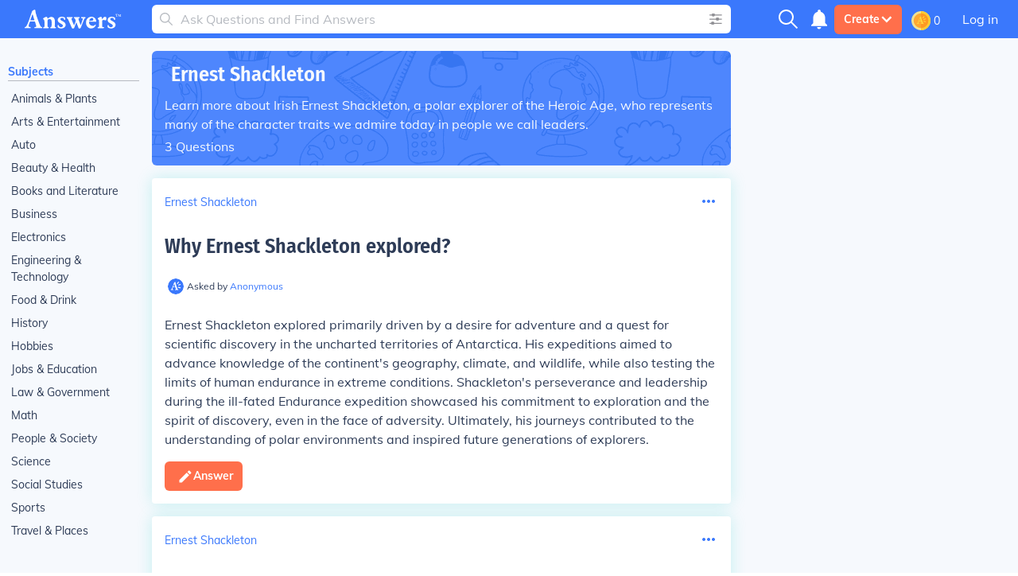

--- FILE ---
content_type: text/html; charset=UTF-8
request_url: https://www.answers.com/t/ernest-shackleton
body_size: 38989
content:
<!doctype html>
<html lang="en">
<head>
    <meta charset="utf-8"/>
    <meta http-equiv="Content-Type" content="text/html; charset=utf-8"/>
    <link rel='canonical' href='https://www.answers.com/t/ernest-shackleton'><title>Answers about Ernest Shackleton</title><link rel='alternate' type='application/atom+xml' title='New Questions on Answers' href='https://www.answers.com/feed.rss'><meta name="viewport" content="minimum-scale=1, initial-scale=1, width=device-width, shrink-to-fit=no"><meta http-equiv="X-UA-Compatible" content="IE=edge,chrome=1"><script type="text/javascript">(window.NREUM||(NREUM={})).init={privacy:{cookies_enabled:true},ajax:{deny_list:["bam.nr-data.net"]},feature_flags:["soft_nav"],distributed_tracing:{enabled:true}};(window.NREUM||(NREUM={})).loader_config={agentID:"718405329",accountID:"3704515",trustKey:"687234",xpid:"VwEHVVNSDRAGXVBaAAMGV10=",licenseKey:"NRJS-1a55c79a27a4c4c26fa",applicationID:"691872119",browserID:"718405329"};;/*! For license information please see nr-loader-spa-1.308.0.min.js.LICENSE.txt */
(()=>{var e,t,r={384:(e,t,r)=>{"use strict";r.d(t,{NT:()=>a,US:()=>u,Zm:()=>o,bQ:()=>d,dV:()=>c,pV:()=>l});var n=r(6154),i=r(1863),s=r(1910);const a={beacon:"bam.nr-data.net",errorBeacon:"bam.nr-data.net"};function o(){return n.gm.NREUM||(n.gm.NREUM={}),void 0===n.gm.newrelic&&(n.gm.newrelic=n.gm.NREUM),n.gm.NREUM}function c(){let e=o();return e.o||(e.o={ST:n.gm.setTimeout,SI:n.gm.setImmediate||n.gm.setInterval,CT:n.gm.clearTimeout,XHR:n.gm.XMLHttpRequest,REQ:n.gm.Request,EV:n.gm.Event,PR:n.gm.Promise,MO:n.gm.MutationObserver,FETCH:n.gm.fetch,WS:n.gm.WebSocket},(0,s.i)(...Object.values(e.o))),e}function d(e,t){let r=o();r.initializedAgents??={},t.initializedAt={ms:(0,i.t)(),date:new Date},r.initializedAgents[e]=t}function u(e,t){o()[e]=t}function l(){return function(){let e=o();const t=e.info||{};e.info={beacon:a.beacon,errorBeacon:a.errorBeacon,...t}}(),function(){let e=o();const t=e.init||{};e.init={...t}}(),c(),function(){let e=o();const t=e.loader_config||{};e.loader_config={...t}}(),o()}},782:(e,t,r)=>{"use strict";r.d(t,{T:()=>n});const n=r(860).K7.pageViewTiming},860:(e,t,r)=>{"use strict";r.d(t,{$J:()=>u,K7:()=>c,P3:()=>d,XX:()=>i,Yy:()=>o,df:()=>s,qY:()=>n,v4:()=>a});const n="events",i="jserrors",s="browser/blobs",a="rum",o="browser/logs",c={ajax:"ajax",genericEvents:"generic_events",jserrors:i,logging:"logging",metrics:"metrics",pageAction:"page_action",pageViewEvent:"page_view_event",pageViewTiming:"page_view_timing",sessionReplay:"session_replay",sessionTrace:"session_trace",softNav:"soft_navigations",spa:"spa"},d={[c.pageViewEvent]:1,[c.pageViewTiming]:2,[c.metrics]:3,[c.jserrors]:4,[c.spa]:5,[c.ajax]:6,[c.sessionTrace]:7,[c.softNav]:8,[c.sessionReplay]:9,[c.logging]:10,[c.genericEvents]:11},u={[c.pageViewEvent]:a,[c.pageViewTiming]:n,[c.ajax]:n,[c.spa]:n,[c.softNav]:n,[c.metrics]:i,[c.jserrors]:i,[c.sessionTrace]:s,[c.sessionReplay]:s,[c.logging]:o,[c.genericEvents]:"ins"}},944:(e,t,r)=>{"use strict";r.d(t,{R:()=>i});var n=r(3241);function i(e,t){"function"==typeof console.debug&&(console.debug("New Relic Warning: https://github.com/newrelic/newrelic-browser-agent/blob/main/docs/warning-codes.md#".concat(e),t),(0,n.W)({agentIdentifier:null,drained:null,type:"data",name:"warn",feature:"warn",data:{code:e,secondary:t}}))}},993:(e,t,r)=>{"use strict";r.d(t,{A$:()=>s,ET:()=>a,TZ:()=>o,p_:()=>i});var n=r(860);const i={ERROR:"ERROR",WARN:"WARN",INFO:"INFO",DEBUG:"DEBUG",TRACE:"TRACE"},s={OFF:0,ERROR:1,WARN:2,INFO:3,DEBUG:4,TRACE:5},a="log",o=n.K7.logging},1541:(e,t,r)=>{"use strict";r.d(t,{U:()=>i,f:()=>n});const n={MFE:"MFE",BA:"BA"};function i(e,t){if(2!==t?.harvestEndpointVersion)return{};const r=t.agentRef.runtime.appMetadata.agents[0].entityGuid;return e?{"source.id":e.id,"source.name":e.name,"source.type":e.type,"parent.id":e.parent?.id||r,"parent.type":e.parent?.type||n.BA}:{"entity.guid":r,appId:t.agentRef.info.applicationID}}},1687:(e,t,r)=>{"use strict";r.d(t,{Ak:()=>d,Ze:()=>h,x3:()=>u});var n=r(3241),i=r(7836),s=r(3606),a=r(860),o=r(2646);const c={};function d(e,t){const r={staged:!1,priority:a.P3[t]||0};l(e),c[e].get(t)||c[e].set(t,r)}function u(e,t){e&&c[e]&&(c[e].get(t)&&c[e].delete(t),p(e,t,!1),c[e].size&&f(e))}function l(e){if(!e)throw new Error("agentIdentifier required");c[e]||(c[e]=new Map)}function h(e="",t="feature",r=!1){if(l(e),!e||!c[e].get(t)||r)return p(e,t);c[e].get(t).staged=!0,f(e)}function f(e){const t=Array.from(c[e]);t.every(([e,t])=>t.staged)&&(t.sort((e,t)=>e[1].priority-t[1].priority),t.forEach(([t])=>{c[e].delete(t),p(e,t)}))}function p(e,t,r=!0){const a=e?i.ee.get(e):i.ee,c=s.i.handlers;if(!a.aborted&&a.backlog&&c){if((0,n.W)({agentIdentifier:e,type:"lifecycle",name:"drain",feature:t}),r){const e=a.backlog[t],r=c[t];if(r){for(let t=0;e&&t<e.length;++t)g(e[t],r);Object.entries(r).forEach(([e,t])=>{Object.values(t||{}).forEach(t=>{t[0]?.on&&t[0]?.context()instanceof o.y&&t[0].on(e,t[1])})})}}a.isolatedBacklog||delete c[t],a.backlog[t]=null,a.emit("drain-"+t,[])}}function g(e,t){var r=e[1];Object.values(t[r]||{}).forEach(t=>{var r=e[0];if(t[0]===r){var n=t[1],i=e[3],s=e[2];n.apply(i,s)}})}},1738:(e,t,r)=>{"use strict";r.d(t,{U:()=>f,Y:()=>h});var n=r(3241),i=r(9908),s=r(1863),a=r(944),o=r(5701),c=r(3969),d=r(8362),u=r(860),l=r(4261);function h(e,t,r,s){const h=s||r;!h||h[e]&&h[e]!==d.d.prototype[e]||(h[e]=function(){(0,i.p)(c.xV,["API/"+e+"/called"],void 0,u.K7.metrics,r.ee),(0,n.W)({agentIdentifier:r.agentIdentifier,drained:!!o.B?.[r.agentIdentifier],type:"data",name:"api",feature:l.Pl+e,data:{}});try{return t.apply(this,arguments)}catch(e){(0,a.R)(23,e)}})}function f(e,t,r,n,a){const o=e.info;null===r?delete o.jsAttributes[t]:o.jsAttributes[t]=r,(a||null===r)&&(0,i.p)(l.Pl+n,[(0,s.t)(),t,r],void 0,"session",e.ee)}},1741:(e,t,r)=>{"use strict";r.d(t,{W:()=>s});var n=r(944),i=r(4261);class s{#e(e,...t){if(this[e]!==s.prototype[e])return this[e](...t);(0,n.R)(35,e)}addPageAction(e,t){return this.#e(i.hG,e,t)}register(e){return this.#e(i.eY,e)}recordCustomEvent(e,t){return this.#e(i.fF,e,t)}setPageViewName(e,t){return this.#e(i.Fw,e,t)}setCustomAttribute(e,t,r){return this.#e(i.cD,e,t,r)}noticeError(e,t){return this.#e(i.o5,e,t)}setUserId(e,t=!1){return this.#e(i.Dl,e,t)}setApplicationVersion(e){return this.#e(i.nb,e)}setErrorHandler(e){return this.#e(i.bt,e)}addRelease(e,t){return this.#e(i.k6,e,t)}log(e,t){return this.#e(i.$9,e,t)}start(){return this.#e(i.d3)}finished(e){return this.#e(i.BL,e)}recordReplay(){return this.#e(i.CH)}pauseReplay(){return this.#e(i.Tb)}addToTrace(e){return this.#e(i.U2,e)}setCurrentRouteName(e){return this.#e(i.PA,e)}interaction(e){return this.#e(i.dT,e)}wrapLogger(e,t,r){return this.#e(i.Wb,e,t,r)}measure(e,t){return this.#e(i.V1,e,t)}consent(e){return this.#e(i.Pv,e)}}},1863:(e,t,r)=>{"use strict";function n(){return Math.floor(performance.now())}r.d(t,{t:()=>n})},1910:(e,t,r)=>{"use strict";r.d(t,{i:()=>s});var n=r(944);const i=new Map;function s(...e){return e.every(e=>{if(i.has(e))return i.get(e);const t="function"==typeof e?e.toString():"",r=t.includes("[native code]"),s=t.includes("nrWrapper");return r||s||(0,n.R)(64,e?.name||t),i.set(e,r),r})}},2555:(e,t,r)=>{"use strict";r.d(t,{D:()=>o,f:()=>a});var n=r(384),i=r(8122);const s={beacon:n.NT.beacon,errorBeacon:n.NT.errorBeacon,licenseKey:void 0,applicationID:void 0,sa:void 0,queueTime:void 0,applicationTime:void 0,ttGuid:void 0,user:void 0,account:void 0,product:void 0,extra:void 0,jsAttributes:{},userAttributes:void 0,atts:void 0,transactionName:void 0,tNamePlain:void 0};function a(e){try{return!!e.licenseKey&&!!e.errorBeacon&&!!e.applicationID}catch(e){return!1}}const o=e=>(0,i.a)(e,s)},2614:(e,t,r)=>{"use strict";r.d(t,{BB:()=>a,H3:()=>n,g:()=>d,iL:()=>c,tS:()=>o,uh:()=>i,wk:()=>s});const n="NRBA",i="SESSION",s=144e5,a=18e5,o={STARTED:"session-started",PAUSE:"session-pause",RESET:"session-reset",RESUME:"session-resume",UPDATE:"session-update"},c={SAME_TAB:"same-tab",CROSS_TAB:"cross-tab"},d={OFF:0,FULL:1,ERROR:2}},2646:(e,t,r)=>{"use strict";r.d(t,{y:()=>n});class n{constructor(e){this.contextId=e}}},2843:(e,t,r)=>{"use strict";r.d(t,{G:()=>s,u:()=>i});var n=r(3878);function i(e,t=!1,r,i){(0,n.DD)("visibilitychange",function(){if(t)return void("hidden"===document.visibilityState&&e());e(document.visibilityState)},r,i)}function s(e,t,r){(0,n.sp)("pagehide",e,t,r)}},3241:(e,t,r)=>{"use strict";r.d(t,{W:()=>s});var n=r(6154);const i="newrelic";function s(e={}){try{n.gm.dispatchEvent(new CustomEvent(i,{detail:e}))}catch(e){}}},3304:(e,t,r)=>{"use strict";r.d(t,{A:()=>s});var n=r(7836);const i=()=>{const e=new WeakSet;return(t,r)=>{if("object"==typeof r&&null!==r){if(e.has(r))return;e.add(r)}return r}};function s(e){try{return JSON.stringify(e,i())??""}catch(e){try{n.ee.emit("internal-error",[e])}catch(e){}return""}}},3333:(e,t,r)=>{"use strict";r.d(t,{$v:()=>u,TZ:()=>n,Xh:()=>c,Zp:()=>i,kd:()=>d,mq:()=>o,nf:()=>a,qN:()=>s});const n=r(860).K7.genericEvents,i=["auxclick","click","copy","keydown","paste","scrollend"],s=["focus","blur"],a=4,o=1e3,c=2e3,d=["PageAction","UserAction","BrowserPerformance"],u={RESOURCES:"experimental.resources",REGISTER:"register"}},3434:(e,t,r)=>{"use strict";r.d(t,{Jt:()=>s,YM:()=>d});var n=r(7836),i=r(5607);const s="nr@original:".concat(i.W),a=50;var o=Object.prototype.hasOwnProperty,c=!1;function d(e,t){return e||(e=n.ee),r.inPlace=function(e,t,n,i,s){n||(n="");const a="-"===n.charAt(0);for(let o=0;o<t.length;o++){const c=t[o],d=e[c];l(d)||(e[c]=r(d,a?c+n:n,i,c,s))}},r.flag=s,r;function r(t,r,n,c,d){return l(t)?t:(r||(r=""),nrWrapper[s]=t,function(e,t,r){if(Object.defineProperty&&Object.keys)try{return Object.keys(e).forEach(function(r){Object.defineProperty(t,r,{get:function(){return e[r]},set:function(t){return e[r]=t,t}})}),t}catch(e){u([e],r)}for(var n in e)o.call(e,n)&&(t[n]=e[n])}(t,nrWrapper,e),nrWrapper);function nrWrapper(){var s,o,l,h;let f;try{o=this,s=[...arguments],l="function"==typeof n?n(s,o):n||{}}catch(t){u([t,"",[s,o,c],l],e)}i(r+"start",[s,o,c],l,d);const p=performance.now();let g;try{return h=t.apply(o,s),g=performance.now(),h}catch(e){throw g=performance.now(),i(r+"err",[s,o,e],l,d),f=e,f}finally{const e=g-p,t={start:p,end:g,duration:e,isLongTask:e>=a,methodName:c,thrownError:f};t.isLongTask&&i("long-task",[t,o],l,d),i(r+"end",[s,o,h],l,d)}}}function i(r,n,i,s){if(!c||t){var a=c;c=!0;try{e.emit(r,n,i,t,s)}catch(t){u([t,r,n,i],e)}c=a}}}function u(e,t){t||(t=n.ee);try{t.emit("internal-error",e)}catch(e){}}function l(e){return!(e&&"function"==typeof e&&e.apply&&!e[s])}},3606:(e,t,r)=>{"use strict";r.d(t,{i:()=>s});var n=r(9908);s.on=a;var i=s.handlers={};function s(e,t,r,s){a(s||n.d,i,e,t,r)}function a(e,t,r,i,s){s||(s="feature"),e||(e=n.d);var a=t[s]=t[s]||{};(a[r]=a[r]||[]).push([e,i])}},3738:(e,t,r)=>{"use strict";r.d(t,{He:()=>i,Kp:()=>o,Lc:()=>d,Rz:()=>u,TZ:()=>n,bD:()=>s,d3:()=>a,jx:()=>l,sl:()=>h,uP:()=>c});const n=r(860).K7.sessionTrace,i="bstResource",s="resource",a="-start",o="-end",c="fn"+a,d="fn"+o,u="pushState",l=1e3,h=3e4},3785:(e,t,r)=>{"use strict";r.d(t,{R:()=>c,b:()=>d});var n=r(9908),i=r(1863),s=r(860),a=r(3969),o=r(993);function c(e,t,r={},c=o.p_.INFO,d=!0,u,l=(0,i.t)()){(0,n.p)(a.xV,["API/logging/".concat(c.toLowerCase(),"/called")],void 0,s.K7.metrics,e),(0,n.p)(o.ET,[l,t,r,c,d,u],void 0,s.K7.logging,e)}function d(e){return"string"==typeof e&&Object.values(o.p_).some(t=>t===e.toUpperCase().trim())}},3878:(e,t,r)=>{"use strict";function n(e,t){return{capture:e,passive:!1,signal:t}}function i(e,t,r=!1,i){window.addEventListener(e,t,n(r,i))}function s(e,t,r=!1,i){document.addEventListener(e,t,n(r,i))}r.d(t,{DD:()=>s,jT:()=>n,sp:()=>i})},3962:(e,t,r)=>{"use strict";r.d(t,{AM:()=>a,O2:()=>l,OV:()=>s,Qu:()=>h,TZ:()=>c,ih:()=>f,pP:()=>o,t1:()=>u,tC:()=>i,wD:()=>d});var n=r(860);const i=["click","keydown","submit"],s="popstate",a="api",o="initialPageLoad",c=n.K7.softNav,d=5e3,u=500,l={INITIAL_PAGE_LOAD:"",ROUTE_CHANGE:1,UNSPECIFIED:2},h={INTERACTION:1,AJAX:2,CUSTOM_END:3,CUSTOM_TRACER:4},f={IP:"in progress",PF:"pending finish",FIN:"finished",CAN:"cancelled"}},3969:(e,t,r)=>{"use strict";r.d(t,{TZ:()=>n,XG:()=>o,rs:()=>i,xV:()=>a,z_:()=>s});const n=r(860).K7.metrics,i="sm",s="cm",a="storeSupportabilityMetrics",o="storeEventMetrics"},4234:(e,t,r)=>{"use strict";r.d(t,{W:()=>s});var n=r(7836),i=r(1687);class s{constructor(e,t){this.agentIdentifier=e,this.ee=n.ee.get(e),this.featureName=t,this.blocked=!1}deregisterDrain(){(0,i.x3)(this.agentIdentifier,this.featureName)}}},4261:(e,t,r)=>{"use strict";r.d(t,{$9:()=>u,BL:()=>c,CH:()=>p,Dl:()=>R,Fw:()=>w,PA:()=>v,Pl:()=>n,Pv:()=>A,Tb:()=>h,U2:()=>a,V1:()=>E,Wb:()=>T,bt:()=>y,cD:()=>b,d3:()=>x,dT:()=>d,eY:()=>g,fF:()=>f,hG:()=>s,hw:()=>i,k6:()=>o,nb:()=>m,o5:()=>l});const n="api-",i=n+"ixn-",s="addPageAction",a="addToTrace",o="addRelease",c="finished",d="interaction",u="log",l="noticeError",h="pauseReplay",f="recordCustomEvent",p="recordReplay",g="register",m="setApplicationVersion",v="setCurrentRouteName",b="setCustomAttribute",y="setErrorHandler",w="setPageViewName",R="setUserId",x="start",T="wrapLogger",E="measure",A="consent"},5205:(e,t,r)=>{"use strict";r.d(t,{j:()=>S});var n=r(384),i=r(1741);var s=r(2555),a=r(3333);const o=e=>{if(!e||"string"!=typeof e)return!1;try{document.createDocumentFragment().querySelector(e)}catch{return!1}return!0};var c=r(2614),d=r(944),u=r(8122);const l="[data-nr-mask]",h=e=>(0,u.a)(e,(()=>{const e={feature_flags:[],experimental:{allow_registered_children:!1,resources:!1},mask_selector:"*",block_selector:"[data-nr-block]",mask_input_options:{color:!1,date:!1,"datetime-local":!1,email:!1,month:!1,number:!1,range:!1,search:!1,tel:!1,text:!1,time:!1,url:!1,week:!1,textarea:!1,select:!1,password:!0}};return{ajax:{deny_list:void 0,block_internal:!0,enabled:!0,autoStart:!0},api:{get allow_registered_children(){return e.feature_flags.includes(a.$v.REGISTER)||e.experimental.allow_registered_children},set allow_registered_children(t){e.experimental.allow_registered_children=t},duplicate_registered_data:!1},browser_consent_mode:{enabled:!1},distributed_tracing:{enabled:void 0,exclude_newrelic_header:void 0,cors_use_newrelic_header:void 0,cors_use_tracecontext_headers:void 0,allowed_origins:void 0},get feature_flags(){return e.feature_flags},set feature_flags(t){e.feature_flags=t},generic_events:{enabled:!0,autoStart:!0},harvest:{interval:30},jserrors:{enabled:!0,autoStart:!0},logging:{enabled:!0,autoStart:!0},metrics:{enabled:!0,autoStart:!0},obfuscate:void 0,page_action:{enabled:!0},page_view_event:{enabled:!0,autoStart:!0},page_view_timing:{enabled:!0,autoStart:!0},performance:{capture_marks:!1,capture_measures:!1,capture_detail:!0,resources:{get enabled(){return e.feature_flags.includes(a.$v.RESOURCES)||e.experimental.resources},set enabled(t){e.experimental.resources=t},asset_types:[],first_party_domains:[],ignore_newrelic:!0}},privacy:{cookies_enabled:!0},proxy:{assets:void 0,beacon:void 0},session:{expiresMs:c.wk,inactiveMs:c.BB},session_replay:{autoStart:!0,enabled:!1,preload:!1,sampling_rate:10,error_sampling_rate:100,collect_fonts:!1,inline_images:!1,fix_stylesheets:!0,mask_all_inputs:!0,get mask_text_selector(){return e.mask_selector},set mask_text_selector(t){o(t)?e.mask_selector="".concat(t,",").concat(l):""===t||null===t?e.mask_selector=l:(0,d.R)(5,t)},get block_class(){return"nr-block"},get ignore_class(){return"nr-ignore"},get mask_text_class(){return"nr-mask"},get block_selector(){return e.block_selector},set block_selector(t){o(t)?e.block_selector+=",".concat(t):""!==t&&(0,d.R)(6,t)},get mask_input_options(){return e.mask_input_options},set mask_input_options(t){t&&"object"==typeof t?e.mask_input_options={...t,password:!0}:(0,d.R)(7,t)}},session_trace:{enabled:!0,autoStart:!0},soft_navigations:{enabled:!0,autoStart:!0},spa:{enabled:!0,autoStart:!0},ssl:void 0,user_actions:{enabled:!0,elementAttributes:["id","className","tagName","type"]}}})());var f=r(6154),p=r(9324);let g=0;const m={buildEnv:p.F3,distMethod:p.Xs,version:p.xv,originTime:f.WN},v={consented:!1},b={appMetadata:{},get consented(){return this.session?.state?.consent||v.consented},set consented(e){v.consented=e},customTransaction:void 0,denyList:void 0,disabled:!1,harvester:void 0,isolatedBacklog:!1,isRecording:!1,loaderType:void 0,maxBytes:3e4,obfuscator:void 0,onerror:void 0,ptid:void 0,releaseIds:{},session:void 0,timeKeeper:void 0,registeredEntities:[],jsAttributesMetadata:{bytes:0},get harvestCount(){return++g}},y=e=>{const t=(0,u.a)(e,b),r=Object.keys(m).reduce((e,t)=>(e[t]={value:m[t],writable:!1,configurable:!0,enumerable:!0},e),{});return Object.defineProperties(t,r)};var w=r(5701);const R=e=>{const t=e.startsWith("http");e+="/",r.p=t?e:"https://"+e};var x=r(7836),T=r(3241);const E={accountID:void 0,trustKey:void 0,agentID:void 0,licenseKey:void 0,applicationID:void 0,xpid:void 0},A=e=>(0,u.a)(e,E),_=new Set;function S(e,t={},r,a){let{init:o,info:c,loader_config:d,runtime:u={},exposed:l=!0}=t;if(!c){const e=(0,n.pV)();o=e.init,c=e.info,d=e.loader_config}e.init=h(o||{}),e.loader_config=A(d||{}),c.jsAttributes??={},f.bv&&(c.jsAttributes.isWorker=!0),e.info=(0,s.D)(c);const p=e.init,g=[c.beacon,c.errorBeacon];_.has(e.agentIdentifier)||(p.proxy.assets&&(R(p.proxy.assets),g.push(p.proxy.assets)),p.proxy.beacon&&g.push(p.proxy.beacon),e.beacons=[...g],function(e){const t=(0,n.pV)();Object.getOwnPropertyNames(i.W.prototype).forEach(r=>{const n=i.W.prototype[r];if("function"!=typeof n||"constructor"===n)return;let s=t[r];e[r]&&!1!==e.exposed&&"micro-agent"!==e.runtime?.loaderType&&(t[r]=(...t)=>{const n=e[r](...t);return s?s(...t):n})})}(e),(0,n.US)("activatedFeatures",w.B)),u.denyList=[...p.ajax.deny_list||[],...p.ajax.block_internal?g:[]],u.ptid=e.agentIdentifier,u.loaderType=r,e.runtime=y(u),_.has(e.agentIdentifier)||(e.ee=x.ee.get(e.agentIdentifier),e.exposed=l,(0,T.W)({agentIdentifier:e.agentIdentifier,drained:!!w.B?.[e.agentIdentifier],type:"lifecycle",name:"initialize",feature:void 0,data:e.config})),_.add(e.agentIdentifier)}},5270:(e,t,r)=>{"use strict";r.d(t,{Aw:()=>a,SR:()=>s,rF:()=>o});var n=r(384),i=r(7767);function s(e){return!!(0,n.dV)().o.MO&&(0,i.V)(e)&&!0===e?.session_trace.enabled}function a(e){return!0===e?.session_replay.preload&&s(e)}function o(e,t){try{if("string"==typeof t?.type){if("password"===t.type.toLowerCase())return"*".repeat(e?.length||0);if(void 0!==t?.dataset?.nrUnmask||t?.classList?.contains("nr-unmask"))return e}}catch(e){}return"string"==typeof e?e.replace(/[\S]/g,"*"):"*".repeat(e?.length||0)}},5289:(e,t,r)=>{"use strict";r.d(t,{GG:()=>a,Qr:()=>c,sB:()=>o});var n=r(3878),i=r(6389);function s(){return"undefined"==typeof document||"complete"===document.readyState}function a(e,t){if(s())return e();const r=(0,i.J)(e),a=setInterval(()=>{s()&&(clearInterval(a),r())},500);(0,n.sp)("load",r,t)}function o(e){if(s())return e();(0,n.DD)("DOMContentLoaded",e)}function c(e){if(s())return e();(0,n.sp)("popstate",e)}},5607:(e,t,r)=>{"use strict";r.d(t,{W:()=>n});const n=(0,r(9566).bz)()},5701:(e,t,r)=>{"use strict";r.d(t,{B:()=>s,t:()=>a});var n=r(3241);const i=new Set,s={};function a(e,t){const r=t.agentIdentifier;s[r]??={},e&&"object"==typeof e&&(i.has(r)||(t.ee.emit("rumresp",[e]),s[r]=e,i.add(r),(0,n.W)({agentIdentifier:r,loaded:!0,drained:!0,type:"lifecycle",name:"load",feature:void 0,data:e})))}},6154:(e,t,r)=>{"use strict";r.d(t,{OF:()=>d,RI:()=>i,WN:()=>h,bv:()=>s,eN:()=>f,gm:()=>a,lR:()=>l,m:()=>c,mw:()=>o,sb:()=>u});var n=r(1863);const i="undefined"!=typeof window&&!!window.document,s="undefined"!=typeof WorkerGlobalScope&&("undefined"!=typeof self&&self instanceof WorkerGlobalScope&&self.navigator instanceof WorkerNavigator||"undefined"!=typeof globalThis&&globalThis instanceof WorkerGlobalScope&&globalThis.navigator instanceof WorkerNavigator),a=i?window:"undefined"!=typeof WorkerGlobalScope&&("undefined"!=typeof self&&self instanceof WorkerGlobalScope&&self||"undefined"!=typeof globalThis&&globalThis instanceof WorkerGlobalScope&&globalThis),o=Boolean("hidden"===a?.document?.visibilityState),c=""+a?.location,d=/iPad|iPhone|iPod/.test(a.navigator?.userAgent),u=d&&"undefined"==typeof SharedWorker,l=(()=>{const e=a.navigator?.userAgent?.match(/Firefox[/\s](\d+\.\d+)/);return Array.isArray(e)&&e.length>=2?+e[1]:0})(),h=Date.now()-(0,n.t)(),f=()=>"undefined"!=typeof PerformanceNavigationTiming&&a?.performance?.getEntriesByType("navigation")?.[0]?.responseStart},6344:(e,t,r)=>{"use strict";r.d(t,{BB:()=>u,Qb:()=>l,TZ:()=>i,Ug:()=>a,Vh:()=>s,_s:()=>o,bc:()=>d,yP:()=>c});var n=r(2614);const i=r(860).K7.sessionReplay,s="errorDuringReplay",a=.12,o={DomContentLoaded:0,Load:1,FullSnapshot:2,IncrementalSnapshot:3,Meta:4,Custom:5},c={[n.g.ERROR]:15e3,[n.g.FULL]:3e5,[n.g.OFF]:0},d={RESET:{message:"Session was reset",sm:"Reset"},IMPORT:{message:"Recorder failed to import",sm:"Import"},TOO_MANY:{message:"429: Too Many Requests",sm:"Too-Many"},TOO_BIG:{message:"Payload was too large",sm:"Too-Big"},CROSS_TAB:{message:"Session Entity was set to OFF on another tab",sm:"Cross-Tab"},ENTITLEMENTS:{message:"Session Replay is not allowed and will not be started",sm:"Entitlement"}},u=5e3,l={API:"api",RESUME:"resume",SWITCH_TO_FULL:"switchToFull",INITIALIZE:"initialize",PRELOAD:"preload"}},6389:(e,t,r)=>{"use strict";function n(e,t=500,r={}){const n=r?.leading||!1;let i;return(...r)=>{n&&void 0===i&&(e.apply(this,r),i=setTimeout(()=>{i=clearTimeout(i)},t)),n||(clearTimeout(i),i=setTimeout(()=>{e.apply(this,r)},t))}}function i(e){let t=!1;return(...r)=>{t||(t=!0,e.apply(this,r))}}r.d(t,{J:()=>i,s:()=>n})},6630:(e,t,r)=>{"use strict";r.d(t,{T:()=>n});const n=r(860).K7.pageViewEvent},6774:(e,t,r)=>{"use strict";r.d(t,{T:()=>n});const n=r(860).K7.jserrors},7295:(e,t,r)=>{"use strict";r.d(t,{Xv:()=>a,gX:()=>i,iW:()=>s});var n=[];function i(e){if(!e||s(e))return!1;if(0===n.length)return!0;if("*"===n[0].hostname)return!1;for(var t=0;t<n.length;t++){var r=n[t];if(r.hostname.test(e.hostname)&&r.pathname.test(e.pathname))return!1}return!0}function s(e){return void 0===e.hostname}function a(e){if(n=[],e&&e.length)for(var t=0;t<e.length;t++){let r=e[t];if(!r)continue;if("*"===r)return void(n=[{hostname:"*"}]);0===r.indexOf("http://")?r=r.substring(7):0===r.indexOf("https://")&&(r=r.substring(8));const i=r.indexOf("/");let s,a;i>0?(s=r.substring(0,i),a=r.substring(i)):(s=r,a="*");let[c]=s.split(":");n.push({hostname:o(c),pathname:o(a,!0)})}}function o(e,t=!1){const r=e.replace(/[.+?^${}()|[\]\\]/g,e=>"\\"+e).replace(/\*/g,".*?");return new RegExp((t?"^":"")+r+"$")}},7485:(e,t,r)=>{"use strict";r.d(t,{D:()=>i});var n=r(6154);function i(e){if(0===(e||"").indexOf("data:"))return{protocol:"data"};try{const t=new URL(e,location.href),r={port:t.port,hostname:t.hostname,pathname:t.pathname,search:t.search,protocol:t.protocol.slice(0,t.protocol.indexOf(":")),sameOrigin:t.protocol===n.gm?.location?.protocol&&t.host===n.gm?.location?.host};return r.port&&""!==r.port||("http:"===t.protocol&&(r.port="80"),"https:"===t.protocol&&(r.port="443")),r.pathname&&""!==r.pathname?r.pathname.startsWith("/")||(r.pathname="/".concat(r.pathname)):r.pathname="/",r}catch(e){return{}}}},7699:(e,t,r)=>{"use strict";r.d(t,{It:()=>s,KC:()=>o,No:()=>i,qh:()=>a});var n=r(860);const i=16e3,s=1e6,a="SESSION_ERROR",o={[n.K7.logging]:!0,[n.K7.genericEvents]:!1,[n.K7.jserrors]:!1,[n.K7.ajax]:!1}},7767:(e,t,r)=>{"use strict";r.d(t,{V:()=>i});var n=r(6154);const i=e=>n.RI&&!0===e?.privacy.cookies_enabled},7836:(e,t,r)=>{"use strict";r.d(t,{P:()=>o,ee:()=>c});var n=r(384),i=r(8990),s=r(2646),a=r(5607);const o="nr@context:".concat(a.W),c=function e(t,r){var n={},a={},u={},l=!1;try{l=16===r.length&&d.initializedAgents?.[r]?.runtime.isolatedBacklog}catch(e){}var h={on:p,addEventListener:p,removeEventListener:function(e,t){var r=n[e];if(!r)return;for(var i=0;i<r.length;i++)r[i]===t&&r.splice(i,1)},emit:function(e,r,n,i,s){!1!==s&&(s=!0);if(c.aborted&&!i)return;t&&s&&t.emit(e,r,n);var o=f(n);g(e).forEach(e=>{e.apply(o,r)});var d=v()[a[e]];d&&d.push([h,e,r,o]);return o},get:m,listeners:g,context:f,buffer:function(e,t){const r=v();if(t=t||"feature",h.aborted)return;Object.entries(e||{}).forEach(([e,n])=>{a[n]=t,t in r||(r[t]=[])})},abort:function(){h._aborted=!0,Object.keys(h.backlog).forEach(e=>{delete h.backlog[e]})},isBuffering:function(e){return!!v()[a[e]]},debugId:r,backlog:l?{}:t&&"object"==typeof t.backlog?t.backlog:{},isolatedBacklog:l};return Object.defineProperty(h,"aborted",{get:()=>{let e=h._aborted||!1;return e||(t&&(e=t.aborted),e)}}),h;function f(e){return e&&e instanceof s.y?e:e?(0,i.I)(e,o,()=>new s.y(o)):new s.y(o)}function p(e,t){n[e]=g(e).concat(t)}function g(e){return n[e]||[]}function m(t){return u[t]=u[t]||e(h,t)}function v(){return h.backlog}}(void 0,"globalEE"),d=(0,n.Zm)();d.ee||(d.ee=c)},8122:(e,t,r)=>{"use strict";r.d(t,{a:()=>i});var n=r(944);function i(e,t){try{if(!e||"object"!=typeof e)return(0,n.R)(3);if(!t||"object"!=typeof t)return(0,n.R)(4);const r=Object.create(Object.getPrototypeOf(t),Object.getOwnPropertyDescriptors(t)),s=0===Object.keys(r).length?e:r;for(let a in s)if(void 0!==e[a])try{if(null===e[a]){r[a]=null;continue}Array.isArray(e[a])&&Array.isArray(t[a])?r[a]=Array.from(new Set([...e[a],...t[a]])):"object"==typeof e[a]&&"object"==typeof t[a]?r[a]=i(e[a],t[a]):r[a]=e[a]}catch(e){r[a]||(0,n.R)(1,e)}return r}catch(e){(0,n.R)(2,e)}}},8139:(e,t,r)=>{"use strict";r.d(t,{u:()=>h});var n=r(7836),i=r(3434),s=r(8990),a=r(6154);const o={},c=a.gm.XMLHttpRequest,d="addEventListener",u="removeEventListener",l="nr@wrapped:".concat(n.P);function h(e){var t=function(e){return(e||n.ee).get("events")}(e);if(o[t.debugId]++)return t;o[t.debugId]=1;var r=(0,i.YM)(t,!0);function h(e){r.inPlace(e,[d,u],"-",p)}function p(e,t){return e[1]}return"getPrototypeOf"in Object&&(a.RI&&f(document,h),c&&f(c.prototype,h),f(a.gm,h)),t.on(d+"-start",function(e,t){var n=e[1];if(null!==n&&("function"==typeof n||"object"==typeof n)&&"newrelic"!==e[0]){var i=(0,s.I)(n,l,function(){var e={object:function(){if("function"!=typeof n.handleEvent)return;return n.handleEvent.apply(n,arguments)},function:n}[typeof n];return e?r(e,"fn-",null,e.name||"anonymous"):n});this.wrapped=e[1]=i}}),t.on(u+"-start",function(e){e[1]=this.wrapped||e[1]}),t}function f(e,t,...r){let n=e;for(;"object"==typeof n&&!Object.prototype.hasOwnProperty.call(n,d);)n=Object.getPrototypeOf(n);n&&t(n,...r)}},8362:(e,t,r)=>{"use strict";r.d(t,{d:()=>s});var n=r(9566),i=r(1741);class s extends i.W{agentIdentifier=(0,n.LA)(16)}},8374:(e,t,r)=>{r.nc=(()=>{try{return document?.currentScript?.nonce}catch(e){}return""})()},8990:(e,t,r)=>{"use strict";r.d(t,{I:()=>i});var n=Object.prototype.hasOwnProperty;function i(e,t,r){if(n.call(e,t))return e[t];var i=r();if(Object.defineProperty&&Object.keys)try{return Object.defineProperty(e,t,{value:i,writable:!0,enumerable:!1}),i}catch(e){}return e[t]=i,i}},9119:(e,t,r)=>{"use strict";r.d(t,{L:()=>s});var n=/([^?#]*)[^#]*(#[^?]*|$).*/,i=/([^?#]*)().*/;function s(e,t){return e?e.replace(t?n:i,"$1$2"):e}},9300:(e,t,r)=>{"use strict";r.d(t,{T:()=>n});const n=r(860).K7.ajax},9324:(e,t,r)=>{"use strict";r.d(t,{AJ:()=>a,F3:()=>i,Xs:()=>s,Yq:()=>o,xv:()=>n});const n="1.308.0",i="PROD",s="CDN",a="@newrelic/rrweb",o="1.0.1"},9566:(e,t,r)=>{"use strict";r.d(t,{LA:()=>o,ZF:()=>c,bz:()=>a,el:()=>d});var n=r(6154);const i="xxxxxxxx-xxxx-4xxx-yxxx-xxxxxxxxxxxx";function s(e,t){return e?15&e[t]:16*Math.random()|0}function a(){const e=n.gm?.crypto||n.gm?.msCrypto;let t,r=0;return e&&e.getRandomValues&&(t=e.getRandomValues(new Uint8Array(30))),i.split("").map(e=>"x"===e?s(t,r++).toString(16):"y"===e?(3&s()|8).toString(16):e).join("")}function o(e){const t=n.gm?.crypto||n.gm?.msCrypto;let r,i=0;t&&t.getRandomValues&&(r=t.getRandomValues(new Uint8Array(e)));const a=[];for(var o=0;o<e;o++)a.push(s(r,i++).toString(16));return a.join("")}function c(){return o(16)}function d(){return o(32)}},9908:(e,t,r)=>{"use strict";r.d(t,{d:()=>n,p:()=>i});var n=r(7836).ee.get("handle");function i(e,t,r,i,s){s?(s.buffer([e],i),s.emit(e,t,r)):(n.buffer([e],i),n.emit(e,t,r))}}},n={};function i(e){var t=n[e];if(void 0!==t)return t.exports;var s=n[e]={exports:{}};return r[e](s,s.exports,i),s.exports}i.m=r,i.d=(e,t)=>{for(var r in t)i.o(t,r)&&!i.o(e,r)&&Object.defineProperty(e,r,{enumerable:!0,get:t[r]})},i.f={},i.e=e=>Promise.all(Object.keys(i.f).reduce((t,r)=>(i.f[r](e,t),t),[])),i.u=e=>({212:"nr-spa-compressor",249:"nr-spa-recorder",478:"nr-spa"}[e]+"-1.308.0.min.js"),i.o=(e,t)=>Object.prototype.hasOwnProperty.call(e,t),e={},t="NRBA-1.308.0.PROD:",i.l=(r,n,s,a)=>{if(e[r])e[r].push(n);else{var o,c;if(void 0!==s)for(var d=document.getElementsByTagName("script"),u=0;u<d.length;u++){var l=d[u];if(l.getAttribute("src")==r||l.getAttribute("data-webpack")==t+s){o=l;break}}if(!o){c=!0;var h={478:"sha512-RSfSVnmHk59T/uIPbdSE0LPeqcEdF4/+XhfJdBuccH5rYMOEZDhFdtnh6X6nJk7hGpzHd9Ujhsy7lZEz/ORYCQ==",249:"sha512-ehJXhmntm85NSqW4MkhfQqmeKFulra3klDyY0OPDUE+sQ3GokHlPh1pmAzuNy//3j4ac6lzIbmXLvGQBMYmrkg==",212:"sha512-B9h4CR46ndKRgMBcK+j67uSR2RCnJfGefU+A7FrgR/k42ovXy5x/MAVFiSvFxuVeEk/pNLgvYGMp1cBSK/G6Fg=="};(o=document.createElement("script")).charset="utf-8",i.nc&&o.setAttribute("nonce",i.nc),o.setAttribute("data-webpack",t+s),o.src=r,0!==o.src.indexOf(window.location.origin+"/")&&(o.crossOrigin="anonymous"),h[a]&&(o.integrity=h[a])}e[r]=[n];var f=(t,n)=>{o.onerror=o.onload=null,clearTimeout(p);var i=e[r];if(delete e[r],o.parentNode&&o.parentNode.removeChild(o),i&&i.forEach(e=>e(n)),t)return t(n)},p=setTimeout(f.bind(null,void 0,{type:"timeout",target:o}),12e4);o.onerror=f.bind(null,o.onerror),o.onload=f.bind(null,o.onload),c&&document.head.appendChild(o)}},i.r=e=>{"undefined"!=typeof Symbol&&Symbol.toStringTag&&Object.defineProperty(e,Symbol.toStringTag,{value:"Module"}),Object.defineProperty(e,"__esModule",{value:!0})},i.p="https://js-agent.newrelic.com/",(()=>{var e={38:0,788:0};i.f.j=(t,r)=>{var n=i.o(e,t)?e[t]:void 0;if(0!==n)if(n)r.push(n[2]);else{var s=new Promise((r,i)=>n=e[t]=[r,i]);r.push(n[2]=s);var a=i.p+i.u(t),o=new Error;i.l(a,r=>{if(i.o(e,t)&&(0!==(n=e[t])&&(e[t]=void 0),n)){var s=r&&("load"===r.type?"missing":r.type),a=r&&r.target&&r.target.src;o.message="Loading chunk "+t+" failed: ("+s+": "+a+")",o.name="ChunkLoadError",o.type=s,o.request=a,n[1](o)}},"chunk-"+t,t)}};var t=(t,r)=>{var n,s,[a,o,c]=r,d=0;if(a.some(t=>0!==e[t])){for(n in o)i.o(o,n)&&(i.m[n]=o[n]);if(c)c(i)}for(t&&t(r);d<a.length;d++)s=a[d],i.o(e,s)&&e[s]&&e[s][0](),e[s]=0},r=self["webpackChunk:NRBA-1.308.0.PROD"]=self["webpackChunk:NRBA-1.308.0.PROD"]||[];r.forEach(t.bind(null,0)),r.push=t.bind(null,r.push.bind(r))})(),(()=>{"use strict";i(8374);var e=i(8362),t=i(860);const r=Object.values(t.K7);var n=i(5205);var s=i(9908),a=i(1863),o=i(4261),c=i(1738);var d=i(1687),u=i(4234),l=i(5289),h=i(6154),f=i(944),p=i(5270),g=i(7767),m=i(6389),v=i(7699);class b extends u.W{constructor(e,t){super(e.agentIdentifier,t),this.agentRef=e,this.abortHandler=void 0,this.featAggregate=void 0,this.loadedSuccessfully=void 0,this.onAggregateImported=new Promise(e=>{this.loadedSuccessfully=e}),this.deferred=Promise.resolve(),!1===e.init[this.featureName].autoStart?this.deferred=new Promise((t,r)=>{this.ee.on("manual-start-all",(0,m.J)(()=>{(0,d.Ak)(e.agentIdentifier,this.featureName),t()}))}):(0,d.Ak)(e.agentIdentifier,t)}importAggregator(e,t,r={}){if(this.featAggregate)return;const n=async()=>{let n;await this.deferred;try{if((0,g.V)(e.init)){const{setupAgentSession:t}=await i.e(478).then(i.bind(i,8766));n=t(e)}}catch(e){(0,f.R)(20,e),this.ee.emit("internal-error",[e]),(0,s.p)(v.qh,[e],void 0,this.featureName,this.ee)}try{if(!this.#t(this.featureName,n,e.init))return(0,d.Ze)(this.agentIdentifier,this.featureName),void this.loadedSuccessfully(!1);const{Aggregate:i}=await t();this.featAggregate=new i(e,r),e.runtime.harvester.initializedAggregates.push(this.featAggregate),this.loadedSuccessfully(!0)}catch(e){(0,f.R)(34,e),this.abortHandler?.(),(0,d.Ze)(this.agentIdentifier,this.featureName,!0),this.loadedSuccessfully(!1),this.ee&&this.ee.abort()}};h.RI?(0,l.GG)(()=>n(),!0):n()}#t(e,r,n){if(this.blocked)return!1;switch(e){case t.K7.sessionReplay:return(0,p.SR)(n)&&!!r;case t.K7.sessionTrace:return!!r;default:return!0}}}var y=i(6630),w=i(2614),R=i(3241);class x extends b{static featureName=y.T;constructor(e){var t;super(e,y.T),this.setupInspectionEvents(e.agentIdentifier),t=e,(0,c.Y)(o.Fw,function(e,r){"string"==typeof e&&("/"!==e.charAt(0)&&(e="/"+e),t.runtime.customTransaction=(r||"http://custom.transaction")+e,(0,s.p)(o.Pl+o.Fw,[(0,a.t)()],void 0,void 0,t.ee))},t),this.importAggregator(e,()=>i.e(478).then(i.bind(i,2467)))}setupInspectionEvents(e){const t=(t,r)=>{t&&(0,R.W)({agentIdentifier:e,timeStamp:t.timeStamp,loaded:"complete"===t.target.readyState,type:"window",name:r,data:t.target.location+""})};(0,l.sB)(e=>{t(e,"DOMContentLoaded")}),(0,l.GG)(e=>{t(e,"load")}),(0,l.Qr)(e=>{t(e,"navigate")}),this.ee.on(w.tS.UPDATE,(t,r)=>{(0,R.W)({agentIdentifier:e,type:"lifecycle",name:"session",data:r})})}}var T=i(384);class E extends e.d{constructor(e){var t;(super(),h.gm)?(this.features={},(0,T.bQ)(this.agentIdentifier,this),this.desiredFeatures=new Set(e.features||[]),this.desiredFeatures.add(x),(0,n.j)(this,e,e.loaderType||"agent"),t=this,(0,c.Y)(o.cD,function(e,r,n=!1){if("string"==typeof e){if(["string","number","boolean"].includes(typeof r)||null===r)return(0,c.U)(t,e,r,o.cD,n);(0,f.R)(40,typeof r)}else(0,f.R)(39,typeof e)},t),function(e){(0,c.Y)(o.Dl,function(t,r=!1){if("string"!=typeof t&&null!==t)return void(0,f.R)(41,typeof t);const n=e.info.jsAttributes["enduser.id"];r&&null!=n&&n!==t?(0,s.p)(o.Pl+"setUserIdAndResetSession",[t],void 0,"session",e.ee):(0,c.U)(e,"enduser.id",t,o.Dl,!0)},e)}(this),function(e){(0,c.Y)(o.nb,function(t){if("string"==typeof t||null===t)return(0,c.U)(e,"application.version",t,o.nb,!1);(0,f.R)(42,typeof t)},e)}(this),function(e){(0,c.Y)(o.d3,function(){e.ee.emit("manual-start-all")},e)}(this),function(e){(0,c.Y)(o.Pv,function(t=!0){if("boolean"==typeof t){if((0,s.p)(o.Pl+o.Pv,[t],void 0,"session",e.ee),e.runtime.consented=t,t){const t=e.features.page_view_event;t.onAggregateImported.then(e=>{const r=t.featAggregate;e&&!r.sentRum&&r.sendRum()})}}else(0,f.R)(65,typeof t)},e)}(this),this.run()):(0,f.R)(21)}get config(){return{info:this.info,init:this.init,loader_config:this.loader_config,runtime:this.runtime}}get api(){return this}run(){try{const e=function(e){const t={};return r.forEach(r=>{t[r]=!!e[r]?.enabled}),t}(this.init),n=[...this.desiredFeatures];n.sort((e,r)=>t.P3[e.featureName]-t.P3[r.featureName]),n.forEach(r=>{if(!e[r.featureName]&&r.featureName!==t.K7.pageViewEvent)return;if(r.featureName===t.K7.spa)return void(0,f.R)(67);const n=function(e){switch(e){case t.K7.ajax:return[t.K7.jserrors];case t.K7.sessionTrace:return[t.K7.ajax,t.K7.pageViewEvent];case t.K7.sessionReplay:return[t.K7.sessionTrace];case t.K7.pageViewTiming:return[t.K7.pageViewEvent];default:return[]}}(r.featureName).filter(e=>!(e in this.features));n.length>0&&(0,f.R)(36,{targetFeature:r.featureName,missingDependencies:n}),this.features[r.featureName]=new r(this)})}catch(e){(0,f.R)(22,e);for(const e in this.features)this.features[e].abortHandler?.();const t=(0,T.Zm)();delete t.initializedAgents[this.agentIdentifier]?.features,delete this.sharedAggregator;return t.ee.get(this.agentIdentifier).abort(),!1}}}var A=i(2843),_=i(782);class S extends b{static featureName=_.T;constructor(e){super(e,_.T),h.RI&&((0,A.u)(()=>(0,s.p)("docHidden",[(0,a.t)()],void 0,_.T,this.ee),!0),(0,A.G)(()=>(0,s.p)("winPagehide",[(0,a.t)()],void 0,_.T,this.ee)),this.importAggregator(e,()=>i.e(478).then(i.bind(i,9917))))}}var O=i(3969);class I extends b{static featureName=O.TZ;constructor(e){super(e,O.TZ),h.RI&&document.addEventListener("securitypolicyviolation",e=>{(0,s.p)(O.xV,["Generic/CSPViolation/Detected"],void 0,this.featureName,this.ee)}),this.importAggregator(e,()=>i.e(478).then(i.bind(i,6555)))}}var N=i(6774),P=i(3878),k=i(3304);class D{constructor(e,t,r,n,i){this.name="UncaughtError",this.message="string"==typeof e?e:(0,k.A)(e),this.sourceURL=t,this.line=r,this.column=n,this.__newrelic=i}}function C(e){return M(e)?e:new D(void 0!==e?.message?e.message:e,e?.filename||e?.sourceURL,e?.lineno||e?.line,e?.colno||e?.col,e?.__newrelic,e?.cause)}function j(e){const t="Unhandled Promise Rejection: ";if(!e?.reason)return;if(M(e.reason)){try{e.reason.message.startsWith(t)||(e.reason.message=t+e.reason.message)}catch(e){}return C(e.reason)}const r=C(e.reason);return(r.message||"").startsWith(t)||(r.message=t+r.message),r}function L(e){if(e.error instanceof SyntaxError&&!/:\d+$/.test(e.error.stack?.trim())){const t=new D(e.message,e.filename,e.lineno,e.colno,e.error.__newrelic,e.cause);return t.name=SyntaxError.name,t}return M(e.error)?e.error:C(e)}function M(e){return e instanceof Error&&!!e.stack}function H(e,r,n,i,o=(0,a.t)()){"string"==typeof e&&(e=new Error(e)),(0,s.p)("err",[e,o,!1,r,n.runtime.isRecording,void 0,i],void 0,t.K7.jserrors,n.ee),(0,s.p)("uaErr",[],void 0,t.K7.genericEvents,n.ee)}var B=i(1541),K=i(993),W=i(3785);function U(e,{customAttributes:t={},level:r=K.p_.INFO}={},n,i,s=(0,a.t)()){(0,W.R)(n.ee,e,t,r,!1,i,s)}function F(e,r,n,i,c=(0,a.t)()){(0,s.p)(o.Pl+o.hG,[c,e,r,i],void 0,t.K7.genericEvents,n.ee)}function V(e,r,n,i,c=(0,a.t)()){const{start:d,end:u,customAttributes:l}=r||{},h={customAttributes:l||{}};if("object"!=typeof h.customAttributes||"string"!=typeof e||0===e.length)return void(0,f.R)(57);const p=(e,t)=>null==e?t:"number"==typeof e?e:e instanceof PerformanceMark?e.startTime:Number.NaN;if(h.start=p(d,0),h.end=p(u,c),Number.isNaN(h.start)||Number.isNaN(h.end))(0,f.R)(57);else{if(h.duration=h.end-h.start,!(h.duration<0))return(0,s.p)(o.Pl+o.V1,[h,e,i],void 0,t.K7.genericEvents,n.ee),h;(0,f.R)(58)}}function G(e,r={},n,i,c=(0,a.t)()){(0,s.p)(o.Pl+o.fF,[c,e,r,i],void 0,t.K7.genericEvents,n.ee)}function z(e){(0,c.Y)(o.eY,function(t){return Y(e,t)},e)}function Y(e,r,n){(0,f.R)(54,"newrelic.register"),r||={},r.type=B.f.MFE,r.licenseKey||=e.info.licenseKey,r.blocked=!1,r.parent=n||{},Array.isArray(r.tags)||(r.tags=[]);const i={};r.tags.forEach(e=>{"name"!==e&&"id"!==e&&(i["source.".concat(e)]=!0)}),r.isolated??=!0;let o=()=>{};const c=e.runtime.registeredEntities;if(!r.isolated){const e=c.find(({metadata:{target:{id:e}}})=>e===r.id&&!r.isolated);if(e)return e}const d=e=>{r.blocked=!0,o=e};function u(e){return"string"==typeof e&&!!e.trim()&&e.trim().length<501||"number"==typeof e}e.init.api.allow_registered_children||d((0,m.J)(()=>(0,f.R)(55))),u(r.id)&&u(r.name)||d((0,m.J)(()=>(0,f.R)(48,r)));const l={addPageAction:(t,n={})=>g(F,[t,{...i,...n},e],r),deregister:()=>{d((0,m.J)(()=>(0,f.R)(68)))},log:(t,n={})=>g(U,[t,{...n,customAttributes:{...i,...n.customAttributes||{}}},e],r),measure:(t,n={})=>g(V,[t,{...n,customAttributes:{...i,...n.customAttributes||{}}},e],r),noticeError:(t,n={})=>g(H,[t,{...i,...n},e],r),register:(t={})=>g(Y,[e,t],l.metadata.target),recordCustomEvent:(t,n={})=>g(G,[t,{...i,...n},e],r),setApplicationVersion:e=>p("application.version",e),setCustomAttribute:(e,t)=>p(e,t),setUserId:e=>p("enduser.id",e),metadata:{customAttributes:i,target:r}},h=()=>(r.blocked&&o(),r.blocked);h()||c.push(l);const p=(e,t)=>{h()||(i[e]=t)},g=(r,n,i)=>{if(h())return;const o=(0,a.t)();(0,s.p)(O.xV,["API/register/".concat(r.name,"/called")],void 0,t.K7.metrics,e.ee);try{if(e.init.api.duplicate_registered_data&&"register"!==r.name){let e=n;if(n[1]instanceof Object){const t={"child.id":i.id,"child.type":i.type};e="customAttributes"in n[1]?[n[0],{...n[1],customAttributes:{...n[1].customAttributes,...t}},...n.slice(2)]:[n[0],{...n[1],...t},...n.slice(2)]}r(...e,void 0,o)}return r(...n,i,o)}catch(e){(0,f.R)(50,e)}};return l}class Z extends b{static featureName=N.T;constructor(e){var t;super(e,N.T),t=e,(0,c.Y)(o.o5,(e,r)=>H(e,r,t),t),function(e){(0,c.Y)(o.bt,function(t){e.runtime.onerror=t},e)}(e),function(e){let t=0;(0,c.Y)(o.k6,function(e,r){++t>10||(this.runtime.releaseIds[e.slice(-200)]=(""+r).slice(-200))},e)}(e),z(e);try{this.removeOnAbort=new AbortController}catch(e){}this.ee.on("internal-error",(t,r)=>{this.abortHandler&&(0,s.p)("ierr",[C(t),(0,a.t)(),!0,{},e.runtime.isRecording,r],void 0,this.featureName,this.ee)}),h.gm.addEventListener("unhandledrejection",t=>{this.abortHandler&&(0,s.p)("err",[j(t),(0,a.t)(),!1,{unhandledPromiseRejection:1},e.runtime.isRecording],void 0,this.featureName,this.ee)},(0,P.jT)(!1,this.removeOnAbort?.signal)),h.gm.addEventListener("error",t=>{this.abortHandler&&(0,s.p)("err",[L(t),(0,a.t)(),!1,{},e.runtime.isRecording],void 0,this.featureName,this.ee)},(0,P.jT)(!1,this.removeOnAbort?.signal)),this.abortHandler=this.#r,this.importAggregator(e,()=>i.e(478).then(i.bind(i,2176)))}#r(){this.removeOnAbort?.abort(),this.abortHandler=void 0}}var q=i(8990);let X=1;function J(e){const t=typeof e;return!e||"object"!==t&&"function"!==t?-1:e===h.gm?0:(0,q.I)(e,"nr@id",function(){return X++})}function Q(e){if("string"==typeof e&&e.length)return e.length;if("object"==typeof e){if("undefined"!=typeof ArrayBuffer&&e instanceof ArrayBuffer&&e.byteLength)return e.byteLength;if("undefined"!=typeof Blob&&e instanceof Blob&&e.size)return e.size;if(!("undefined"!=typeof FormData&&e instanceof FormData))try{return(0,k.A)(e).length}catch(e){return}}}var ee=i(8139),te=i(7836),re=i(3434);const ne={},ie=["open","send"];function se(e){var t=e||te.ee;const r=function(e){return(e||te.ee).get("xhr")}(t);if(void 0===h.gm.XMLHttpRequest)return r;if(ne[r.debugId]++)return r;ne[r.debugId]=1,(0,ee.u)(t);var n=(0,re.YM)(r),i=h.gm.XMLHttpRequest,s=h.gm.MutationObserver,a=h.gm.Promise,o=h.gm.setInterval,c="readystatechange",d=["onload","onerror","onabort","onloadstart","onloadend","onprogress","ontimeout"],u=[],l=h.gm.XMLHttpRequest=function(e){const t=new i(e),s=r.context(t);try{r.emit("new-xhr",[t],s),t.addEventListener(c,(a=s,function(){var e=this;e.readyState>3&&!a.resolved&&(a.resolved=!0,r.emit("xhr-resolved",[],e)),n.inPlace(e,d,"fn-",y)}),(0,P.jT)(!1))}catch(e){(0,f.R)(15,e);try{r.emit("internal-error",[e])}catch(e){}}var a;return t};function p(e,t){n.inPlace(t,["onreadystatechange"],"fn-",y)}if(function(e,t){for(var r in e)t[r]=e[r]}(i,l),l.prototype=i.prototype,n.inPlace(l.prototype,ie,"-xhr-",y),r.on("send-xhr-start",function(e,t){p(e,t),function(e){u.push(e),s&&(g?g.then(b):o?o(b):(m=-m,v.data=m))}(t)}),r.on("open-xhr-start",p),s){var g=a&&a.resolve();if(!o&&!a){var m=1,v=document.createTextNode(m);new s(b).observe(v,{characterData:!0})}}else t.on("fn-end",function(e){e[0]&&e[0].type===c||b()});function b(){for(var e=0;e<u.length;e++)p(0,u[e]);u.length&&(u=[])}function y(e,t){return t}return r}var ae="fetch-",oe=ae+"body-",ce=["arrayBuffer","blob","json","text","formData"],de=h.gm.Request,ue=h.gm.Response,le="prototype";const he={};function fe(e){const t=function(e){return(e||te.ee).get("fetch")}(e);if(!(de&&ue&&h.gm.fetch))return t;if(he[t.debugId]++)return t;function r(e,r,n){var i=e[r];"function"==typeof i&&(e[r]=function(){var e,r=[...arguments],s={};t.emit(n+"before-start",[r],s),s[te.P]&&s[te.P].dt&&(e=s[te.P].dt);var a=i.apply(this,r);return t.emit(n+"start",[r,e],a),a.then(function(e){return t.emit(n+"end",[null,e],a),e},function(e){throw t.emit(n+"end",[e],a),e})})}return he[t.debugId]=1,ce.forEach(e=>{r(de[le],e,oe),r(ue[le],e,oe)}),r(h.gm,"fetch",ae),t.on(ae+"end",function(e,r){var n=this;if(r){var i=r.headers.get("content-length");null!==i&&(n.rxSize=i),t.emit(ae+"done",[null,r],n)}else t.emit(ae+"done",[e],n)}),t}var pe=i(7485),ge=i(9566);class me{constructor(e){this.agentRef=e}generateTracePayload(e){const t=this.agentRef.loader_config;if(!this.shouldGenerateTrace(e)||!t)return null;var r=(t.accountID||"").toString()||null,n=(t.agentID||"").toString()||null,i=(t.trustKey||"").toString()||null;if(!r||!n)return null;var s=(0,ge.ZF)(),a=(0,ge.el)(),o=Date.now(),c={spanId:s,traceId:a,timestamp:o};return(e.sameOrigin||this.isAllowedOrigin(e)&&this.useTraceContextHeadersForCors())&&(c.traceContextParentHeader=this.generateTraceContextParentHeader(s,a),c.traceContextStateHeader=this.generateTraceContextStateHeader(s,o,r,n,i)),(e.sameOrigin&&!this.excludeNewrelicHeader()||!e.sameOrigin&&this.isAllowedOrigin(e)&&this.useNewrelicHeaderForCors())&&(c.newrelicHeader=this.generateTraceHeader(s,a,o,r,n,i)),c}generateTraceContextParentHeader(e,t){return"00-"+t+"-"+e+"-01"}generateTraceContextStateHeader(e,t,r,n,i){return i+"@nr=0-1-"+r+"-"+n+"-"+e+"----"+t}generateTraceHeader(e,t,r,n,i,s){if(!("function"==typeof h.gm?.btoa))return null;var a={v:[0,1],d:{ty:"Browser",ac:n,ap:i,id:e,tr:t,ti:r}};return s&&n!==s&&(a.d.tk=s),btoa((0,k.A)(a))}shouldGenerateTrace(e){return this.agentRef.init?.distributed_tracing?.enabled&&this.isAllowedOrigin(e)}isAllowedOrigin(e){var t=!1;const r=this.agentRef.init?.distributed_tracing;if(e.sameOrigin)t=!0;else if(r?.allowed_origins instanceof Array)for(var n=0;n<r.allowed_origins.length;n++){var i=(0,pe.D)(r.allowed_origins[n]);if(e.hostname===i.hostname&&e.protocol===i.protocol&&e.port===i.port){t=!0;break}}return t}excludeNewrelicHeader(){var e=this.agentRef.init?.distributed_tracing;return!!e&&!!e.exclude_newrelic_header}useNewrelicHeaderForCors(){var e=this.agentRef.init?.distributed_tracing;return!!e&&!1!==e.cors_use_newrelic_header}useTraceContextHeadersForCors(){var e=this.agentRef.init?.distributed_tracing;return!!e&&!!e.cors_use_tracecontext_headers}}var ve=i(9300),be=i(7295);function ye(e){return"string"==typeof e?e:e instanceof(0,T.dV)().o.REQ?e.url:h.gm?.URL&&e instanceof URL?e.href:void 0}var we=["load","error","abort","timeout"],Re=we.length,xe=(0,T.dV)().o.REQ,Te=(0,T.dV)().o.XHR;const Ee="X-NewRelic-App-Data";class Ae extends b{static featureName=ve.T;constructor(e){super(e,ve.T),this.dt=new me(e),this.handler=(e,t,r,n)=>(0,s.p)(e,t,r,n,this.ee);try{const e={xmlhttprequest:"xhr",fetch:"fetch",beacon:"beacon"};h.gm?.performance?.getEntriesByType("resource").forEach(r=>{if(r.initiatorType in e&&0!==r.responseStatus){const n={status:r.responseStatus},i={rxSize:r.transferSize,duration:Math.floor(r.duration),cbTime:0};_e(n,r.name),this.handler("xhr",[n,i,r.startTime,r.responseEnd,e[r.initiatorType]],void 0,t.K7.ajax)}})}catch(e){}fe(this.ee),se(this.ee),function(e,r,n,i){function o(e){var t=this;t.totalCbs=0,t.called=0,t.cbTime=0,t.end=T,t.ended=!1,t.xhrGuids={},t.lastSize=null,t.loadCaptureCalled=!1,t.params=this.params||{},t.metrics=this.metrics||{},t.latestLongtaskEnd=0,e.addEventListener("load",function(r){E(t,e)},(0,P.jT)(!1)),h.lR||e.addEventListener("progress",function(e){t.lastSize=e.loaded},(0,P.jT)(!1))}function c(e){this.params={method:e[0]},_e(this,e[1]),this.metrics={}}function d(t,r){e.loader_config.xpid&&this.sameOrigin&&r.setRequestHeader("X-NewRelic-ID",e.loader_config.xpid);var n=i.generateTracePayload(this.parsedOrigin);if(n){var s=!1;n.newrelicHeader&&(r.setRequestHeader("newrelic",n.newrelicHeader),s=!0),n.traceContextParentHeader&&(r.setRequestHeader("traceparent",n.traceContextParentHeader),n.traceContextStateHeader&&r.setRequestHeader("tracestate",n.traceContextStateHeader),s=!0),s&&(this.dt=n)}}function u(e,t){var n=this.metrics,i=e[0],s=this;if(n&&i){var o=Q(i);o&&(n.txSize=o)}this.startTime=(0,a.t)(),this.body=i,this.listener=function(e){try{"abort"!==e.type||s.loadCaptureCalled||(s.params.aborted=!0),("load"!==e.type||s.called===s.totalCbs&&(s.onloadCalled||"function"!=typeof t.onload)&&"function"==typeof s.end)&&s.end(t)}catch(e){try{r.emit("internal-error",[e])}catch(e){}}};for(var c=0;c<Re;c++)t.addEventListener(we[c],this.listener,(0,P.jT)(!1))}function l(e,t,r){this.cbTime+=e,t?this.onloadCalled=!0:this.called+=1,this.called!==this.totalCbs||!this.onloadCalled&&"function"==typeof r.onload||"function"!=typeof this.end||this.end(r)}function f(e,t){var r=""+J(e)+!!t;this.xhrGuids&&!this.xhrGuids[r]&&(this.xhrGuids[r]=!0,this.totalCbs+=1)}function p(e,t){var r=""+J(e)+!!t;this.xhrGuids&&this.xhrGuids[r]&&(delete this.xhrGuids[r],this.totalCbs-=1)}function g(){this.endTime=(0,a.t)()}function m(e,t){t instanceof Te&&"load"===e[0]&&r.emit("xhr-load-added",[e[1],e[2]],t)}function v(e,t){t instanceof Te&&"load"===e[0]&&r.emit("xhr-load-removed",[e[1],e[2]],t)}function b(e,t,r){t instanceof Te&&("onload"===r&&(this.onload=!0),("load"===(e[0]&&e[0].type)||this.onload)&&(this.xhrCbStart=(0,a.t)()))}function y(e,t){this.xhrCbStart&&r.emit("xhr-cb-time",[(0,a.t)()-this.xhrCbStart,this.onload,t],t)}function w(e){var t,r=e[1]||{};if("string"==typeof e[0]?0===(t=e[0]).length&&h.RI&&(t=""+h.gm.location.href):e[0]&&e[0].url?t=e[0].url:h.gm?.URL&&e[0]&&e[0]instanceof URL?t=e[0].href:"function"==typeof e[0].toString&&(t=e[0].toString()),"string"==typeof t&&0!==t.length){t&&(this.parsedOrigin=(0,pe.D)(t),this.sameOrigin=this.parsedOrigin.sameOrigin);var n=i.generateTracePayload(this.parsedOrigin);if(n&&(n.newrelicHeader||n.traceContextParentHeader))if(e[0]&&e[0].headers)o(e[0].headers,n)&&(this.dt=n);else{var s={};for(var a in r)s[a]=r[a];s.headers=new Headers(r.headers||{}),o(s.headers,n)&&(this.dt=n),e.length>1?e[1]=s:e.push(s)}}function o(e,t){var r=!1;return t.newrelicHeader&&(e.set("newrelic",t.newrelicHeader),r=!0),t.traceContextParentHeader&&(e.set("traceparent",t.traceContextParentHeader),t.traceContextStateHeader&&e.set("tracestate",t.traceContextStateHeader),r=!0),r}}function R(e,t){this.params={},this.metrics={},this.startTime=(0,a.t)(),this.dt=t,e.length>=1&&(this.target=e[0]),e.length>=2&&(this.opts=e[1]);var r=this.opts||{},n=this.target;_e(this,ye(n));var i=(""+(n&&n instanceof xe&&n.method||r.method||"GET")).toUpperCase();this.params.method=i,this.body=r.body,this.txSize=Q(r.body)||0}function x(e,r){if(this.endTime=(0,a.t)(),this.params||(this.params={}),(0,be.iW)(this.params))return;let i;this.params.status=r?r.status:0,"string"==typeof this.rxSize&&this.rxSize.length>0&&(i=+this.rxSize);const s={txSize:this.txSize,rxSize:i,duration:(0,a.t)()-this.startTime};n("xhr",[this.params,s,this.startTime,this.endTime,"fetch"],this,t.K7.ajax)}function T(e){const r=this.params,i=this.metrics;if(!this.ended){this.ended=!0;for(let t=0;t<Re;t++)e.removeEventListener(we[t],this.listener,!1);r.aborted||(0,be.iW)(r)||(i.duration=(0,a.t)()-this.startTime,this.loadCaptureCalled||4!==e.readyState?null==r.status&&(r.status=0):E(this,e),i.cbTime=this.cbTime,n("xhr",[r,i,this.startTime,this.endTime,"xhr"],this,t.K7.ajax))}}function E(e,n){e.params.status=n.status;var i=function(e,t){var r=e.responseType;return"json"===r&&null!==t?t:"arraybuffer"===r||"blob"===r||"json"===r?Q(e.response):"text"===r||""===r||void 0===r?Q(e.responseText):void 0}(n,e.lastSize);if(i&&(e.metrics.rxSize=i),e.sameOrigin&&n.getAllResponseHeaders().indexOf(Ee)>=0){var a=n.getResponseHeader(Ee);a&&((0,s.p)(O.rs,["Ajax/CrossApplicationTracing/Header/Seen"],void 0,t.K7.metrics,r),e.params.cat=a.split(", ").pop())}e.loadCaptureCalled=!0}r.on("new-xhr",o),r.on("open-xhr-start",c),r.on("open-xhr-end",d),r.on("send-xhr-start",u),r.on("xhr-cb-time",l),r.on("xhr-load-added",f),r.on("xhr-load-removed",p),r.on("xhr-resolved",g),r.on("addEventListener-end",m),r.on("removeEventListener-end",v),r.on("fn-end",y),r.on("fetch-before-start",w),r.on("fetch-start",R),r.on("fn-start",b),r.on("fetch-done",x)}(e,this.ee,this.handler,this.dt),this.importAggregator(e,()=>i.e(478).then(i.bind(i,3845)))}}function _e(e,t){var r=(0,pe.D)(t),n=e.params||e;n.hostname=r.hostname,n.port=r.port,n.protocol=r.protocol,n.host=r.hostname+":"+r.port,n.pathname=r.pathname,e.parsedOrigin=r,e.sameOrigin=r.sameOrigin}const Se={},Oe=["pushState","replaceState"];function Ie(e){const t=function(e){return(e||te.ee).get("history")}(e);return!h.RI||Se[t.debugId]++||(Se[t.debugId]=1,(0,re.YM)(t).inPlace(window.history,Oe,"-")),t}var Ne=i(3738);function Pe(e){(0,c.Y)(o.BL,function(r=Date.now()){const n=r-h.WN;n<0&&(0,f.R)(62,r),(0,s.p)(O.XG,[o.BL,{time:n}],void 0,t.K7.metrics,e.ee),e.addToTrace({name:o.BL,start:r,origin:"nr"}),(0,s.p)(o.Pl+o.hG,[n,o.BL],void 0,t.K7.genericEvents,e.ee)},e)}const{He:ke,bD:De,d3:Ce,Kp:je,TZ:Le,Lc:Me,uP:He,Rz:Be}=Ne;class Ke extends b{static featureName=Le;constructor(e){var r;super(e,Le),r=e,(0,c.Y)(o.U2,function(e){if(!(e&&"object"==typeof e&&e.name&&e.start))return;const n={n:e.name,s:e.start-h.WN,e:(e.end||e.start)-h.WN,o:e.origin||"",t:"api"};n.s<0||n.e<0||n.e<n.s?(0,f.R)(61,{start:n.s,end:n.e}):(0,s.p)("bstApi",[n],void 0,t.K7.sessionTrace,r.ee)},r),Pe(e);if(!(0,g.V)(e.init))return void this.deregisterDrain();const n=this.ee;let d;Ie(n),this.eventsEE=(0,ee.u)(n),this.eventsEE.on(He,function(e,t){this.bstStart=(0,a.t)()}),this.eventsEE.on(Me,function(e,r){(0,s.p)("bst",[e[0],r,this.bstStart,(0,a.t)()],void 0,t.K7.sessionTrace,n)}),n.on(Be+Ce,function(e){this.time=(0,a.t)(),this.startPath=location.pathname+location.hash}),n.on(Be+je,function(e){(0,s.p)("bstHist",[location.pathname+location.hash,this.startPath,this.time],void 0,t.K7.sessionTrace,n)});try{d=new PerformanceObserver(e=>{const r=e.getEntries();(0,s.p)(ke,[r],void 0,t.K7.sessionTrace,n)}),d.observe({type:De,buffered:!0})}catch(e){}this.importAggregator(e,()=>i.e(478).then(i.bind(i,6974)),{resourceObserver:d})}}var We=i(6344);class Ue extends b{static featureName=We.TZ;#n;recorder;constructor(e){var r;let n;super(e,We.TZ),r=e,(0,c.Y)(o.CH,function(){(0,s.p)(o.CH,[],void 0,t.K7.sessionReplay,r.ee)},r),function(e){(0,c.Y)(o.Tb,function(){(0,s.p)(o.Tb,[],void 0,t.K7.sessionReplay,e.ee)},e)}(e);try{n=JSON.parse(localStorage.getItem("".concat(w.H3,"_").concat(w.uh)))}catch(e){}(0,p.SR)(e.init)&&this.ee.on(o.CH,()=>this.#i()),this.#s(n)&&this.importRecorder().then(e=>{e.startRecording(We.Qb.PRELOAD,n?.sessionReplayMode)}),this.importAggregator(this.agentRef,()=>i.e(478).then(i.bind(i,6167)),this),this.ee.on("err",e=>{this.blocked||this.agentRef.runtime.isRecording&&(this.errorNoticed=!0,(0,s.p)(We.Vh,[e],void 0,this.featureName,this.ee))})}#s(e){return e&&(e.sessionReplayMode===w.g.FULL||e.sessionReplayMode===w.g.ERROR)||(0,p.Aw)(this.agentRef.init)}importRecorder(){return this.recorder?Promise.resolve(this.recorder):(this.#n??=Promise.all([i.e(478),i.e(249)]).then(i.bind(i,4866)).then(({Recorder:e})=>(this.recorder=new e(this),this.recorder)).catch(e=>{throw this.ee.emit("internal-error",[e]),this.blocked=!0,e}),this.#n)}#i(){this.blocked||(this.featAggregate?this.featAggregate.mode!==w.g.FULL&&this.featAggregate.initializeRecording(w.g.FULL,!0,We.Qb.API):this.importRecorder().then(()=>{this.recorder.startRecording(We.Qb.API,w.g.FULL)}))}}var Fe=i(3962);class Ve extends b{static featureName=Fe.TZ;constructor(e){if(super(e,Fe.TZ),function(e){const r=e.ee.get("tracer");function n(){}(0,c.Y)(o.dT,function(e){return(new n).get("object"==typeof e?e:{})},e);const i=n.prototype={createTracer:function(n,i){var o={},c=this,d="function"==typeof i;return(0,s.p)(O.xV,["API/createTracer/called"],void 0,t.K7.metrics,e.ee),function(){if(r.emit((d?"":"no-")+"fn-start",[(0,a.t)(),c,d],o),d)try{return i.apply(this,arguments)}catch(e){const t="string"==typeof e?new Error(e):e;throw r.emit("fn-err",[arguments,this,t],o),t}finally{r.emit("fn-end",[(0,a.t)()],o)}}}};["actionText","setName","setAttribute","save","ignore","onEnd","getContext","end","get"].forEach(r=>{c.Y.apply(this,[r,function(){return(0,s.p)(o.hw+r,[performance.now(),...arguments],this,t.K7.softNav,e.ee),this},e,i])}),(0,c.Y)(o.PA,function(){(0,s.p)(o.hw+"routeName",[performance.now(),...arguments],void 0,t.K7.softNav,e.ee)},e)}(e),!h.RI||!(0,T.dV)().o.MO)return;const r=Ie(this.ee);try{this.removeOnAbort=new AbortController}catch(e){}Fe.tC.forEach(e=>{(0,P.sp)(e,e=>{l(e)},!0,this.removeOnAbort?.signal)});const n=()=>(0,s.p)("newURL",[(0,a.t)(),""+window.location],void 0,this.featureName,this.ee);r.on("pushState-end",n),r.on("replaceState-end",n),(0,P.sp)(Fe.OV,e=>{l(e),(0,s.p)("newURL",[e.timeStamp,""+window.location],void 0,this.featureName,this.ee)},!0,this.removeOnAbort?.signal);let d=!1;const u=new((0,T.dV)().o.MO)((e,t)=>{d||(d=!0,requestAnimationFrame(()=>{(0,s.p)("newDom",[(0,a.t)()],void 0,this.featureName,this.ee),d=!1}))}),l=(0,m.s)(e=>{"loading"!==document.readyState&&((0,s.p)("newUIEvent",[e],void 0,this.featureName,this.ee),u.observe(document.body,{attributes:!0,childList:!0,subtree:!0,characterData:!0}))},100,{leading:!0});this.abortHandler=function(){this.removeOnAbort?.abort(),u.disconnect(),this.abortHandler=void 0},this.importAggregator(e,()=>i.e(478).then(i.bind(i,4393)),{domObserver:u})}}var Ge=i(3333),ze=i(9119);const Ye={},Ze=new Set;function qe(e){return"string"==typeof e?{type:"string",size:(new TextEncoder).encode(e).length}:e instanceof ArrayBuffer?{type:"ArrayBuffer",size:e.byteLength}:e instanceof Blob?{type:"Blob",size:e.size}:e instanceof DataView?{type:"DataView",size:e.byteLength}:ArrayBuffer.isView(e)?{type:"TypedArray",size:e.byteLength}:{type:"unknown",size:0}}class Xe{constructor(e,t){this.timestamp=(0,a.t)(),this.currentUrl=(0,ze.L)(window.location.href),this.socketId=(0,ge.LA)(8),this.requestedUrl=(0,ze.L)(e),this.requestedProtocols=Array.isArray(t)?t.join(","):t||"",this.openedAt=void 0,this.protocol=void 0,this.extensions=void 0,this.binaryType=void 0,this.messageOrigin=void 0,this.messageCount=0,this.messageBytes=0,this.messageBytesMin=0,this.messageBytesMax=0,this.messageTypes=void 0,this.sendCount=0,this.sendBytes=0,this.sendBytesMin=0,this.sendBytesMax=0,this.sendTypes=void 0,this.closedAt=void 0,this.closeCode=void 0,this.closeReason="unknown",this.closeWasClean=void 0,this.connectedDuration=0,this.hasErrors=void 0}}class $e extends b{static featureName=Ge.TZ;constructor(e){super(e,Ge.TZ);const r=e.init.feature_flags.includes("websockets"),n=[e.init.page_action.enabled,e.init.performance.capture_marks,e.init.performance.capture_measures,e.init.performance.resources.enabled,e.init.user_actions.enabled,r];var d;let u,l;if(d=e,(0,c.Y)(o.hG,(e,t)=>F(e,t,d),d),function(e){(0,c.Y)(o.fF,(t,r)=>G(t,r,e),e)}(e),Pe(e),z(e),function(e){(0,c.Y)(o.V1,(t,r)=>V(t,r,e),e)}(e),r&&(l=function(e){if(!(0,T.dV)().o.WS)return e;const t=e.get("websockets");if(Ye[t.debugId]++)return t;Ye[t.debugId]=1,(0,A.G)(()=>{const e=(0,a.t)();Ze.forEach(r=>{r.nrData.closedAt=e,r.nrData.closeCode=1001,r.nrData.closeReason="Page navigating away",r.nrData.closeWasClean=!1,r.nrData.openedAt&&(r.nrData.connectedDuration=e-r.nrData.openedAt),t.emit("ws",[r.nrData],r)})});class r extends WebSocket{static name="WebSocket";static toString(){return"function WebSocket() { [native code] }"}toString(){return"[object WebSocket]"}get[Symbol.toStringTag](){return r.name}#a(e){(e.__newrelic??={}).socketId=this.nrData.socketId,this.nrData.hasErrors??=!0}constructor(...e){super(...e),this.nrData=new Xe(e[0],e[1]),this.addEventListener("open",()=>{this.nrData.openedAt=(0,a.t)(),["protocol","extensions","binaryType"].forEach(e=>{this.nrData[e]=this[e]}),Ze.add(this)}),this.addEventListener("message",e=>{const{type:t,size:r}=qe(e.data);this.nrData.messageOrigin??=(0,ze.L)(e.origin),this.nrData.messageCount++,this.nrData.messageBytes+=r,this.nrData.messageBytesMin=Math.min(this.nrData.messageBytesMin||1/0,r),this.nrData.messageBytesMax=Math.max(this.nrData.messageBytesMax,r),(this.nrData.messageTypes??"").includes(t)||(this.nrData.messageTypes=this.nrData.messageTypes?"".concat(this.nrData.messageTypes,",").concat(t):t)}),this.addEventListener("close",e=>{this.nrData.closedAt=(0,a.t)(),this.nrData.closeCode=e.code,e.reason&&(this.nrData.closeReason=e.reason),this.nrData.closeWasClean=e.wasClean,this.nrData.connectedDuration=this.nrData.closedAt-this.nrData.openedAt,Ze.delete(this),t.emit("ws",[this.nrData],this)})}addEventListener(e,t,...r){const n=this,i="function"==typeof t?function(...e){try{return t.apply(this,e)}catch(e){throw n.#a(e),e}}:t?.handleEvent?{handleEvent:function(...e){try{return t.handleEvent.apply(t,e)}catch(e){throw n.#a(e),e}}}:t;return super.addEventListener(e,i,...r)}send(e){if(this.readyState===WebSocket.OPEN){const{type:t,size:r}=qe(e);this.nrData.sendCount++,this.nrData.sendBytes+=r,this.nrData.sendBytesMin=Math.min(this.nrData.sendBytesMin||1/0,r),this.nrData.sendBytesMax=Math.max(this.nrData.sendBytesMax,r),(this.nrData.sendTypes??"").includes(t)||(this.nrData.sendTypes=this.nrData.sendTypes?"".concat(this.nrData.sendTypes,",").concat(t):t)}try{return super.send(e)}catch(e){throw this.#a(e),e}}close(...e){try{super.close(...e)}catch(e){throw this.#a(e),e}}}return h.gm.WebSocket=r,t}(this.ee)),h.RI){if(fe(this.ee),se(this.ee),u=Ie(this.ee),e.init.user_actions.enabled){function f(t){const r=(0,pe.D)(t);return e.beacons.includes(r.hostname+":"+r.port)}function p(){u.emit("navChange")}Ge.Zp.forEach(e=>(0,P.sp)(e,e=>(0,s.p)("ua",[e],void 0,this.featureName,this.ee),!0)),Ge.qN.forEach(e=>{const t=(0,m.s)(e=>{(0,s.p)("ua",[e],void 0,this.featureName,this.ee)},500,{leading:!0});(0,P.sp)(e,t)}),h.gm.addEventListener("error",()=>{(0,s.p)("uaErr",[],void 0,t.K7.genericEvents,this.ee)},(0,P.jT)(!1,this.removeOnAbort?.signal)),this.ee.on("open-xhr-start",(e,r)=>{f(e[1])||r.addEventListener("readystatechange",()=>{2===r.readyState&&(0,s.p)("uaXhr",[],void 0,t.K7.genericEvents,this.ee)})}),this.ee.on("fetch-start",e=>{e.length>=1&&!f(ye(e[0]))&&(0,s.p)("uaXhr",[],void 0,t.K7.genericEvents,this.ee)}),u.on("pushState-end",p),u.on("replaceState-end",p),window.addEventListener("hashchange",p,(0,P.jT)(!0,this.removeOnAbort?.signal)),window.addEventListener("popstate",p,(0,P.jT)(!0,this.removeOnAbort?.signal))}if(e.init.performance.resources.enabled&&h.gm.PerformanceObserver?.supportedEntryTypes.includes("resource")){new PerformanceObserver(e=>{e.getEntries().forEach(e=>{(0,s.p)("browserPerformance.resource",[e],void 0,this.featureName,this.ee)})}).observe({type:"resource",buffered:!0})}}r&&l.on("ws",e=>{(0,s.p)("ws-complete",[e],void 0,this.featureName,this.ee)});try{this.removeOnAbort=new AbortController}catch(g){}this.abortHandler=()=>{this.removeOnAbort?.abort(),this.abortHandler=void 0},n.some(e=>e)?this.importAggregator(e,()=>i.e(478).then(i.bind(i,8019))):this.deregisterDrain()}}var Je=i(2646);const Qe=new Map;function et(e,t,r,n,i=!0){if("object"!=typeof t||!t||"string"!=typeof r||!r||"function"!=typeof t[r])return(0,f.R)(29);const s=function(e){return(e||te.ee).get("logger")}(e),a=(0,re.YM)(s),o=new Je.y(te.P);o.level=n.level,o.customAttributes=n.customAttributes,o.autoCaptured=i;const c=t[r]?.[re.Jt]||t[r];return Qe.set(c,o),a.inPlace(t,[r],"wrap-logger-",()=>Qe.get(c)),s}var tt=i(1910);class rt extends b{static featureName=K.TZ;constructor(e){var t;super(e,K.TZ),t=e,(0,c.Y)(o.$9,(e,r)=>U(e,r,t),t),function(e){(0,c.Y)(o.Wb,(t,r,{customAttributes:n={},level:i=K.p_.INFO}={})=>{et(e.ee,t,r,{customAttributes:n,level:i},!1)},e)}(e),z(e);const r=this.ee;["log","error","warn","info","debug","trace"].forEach(e=>{(0,tt.i)(h.gm.console[e]),et(r,h.gm.console,e,{level:"log"===e?"info":e})}),this.ee.on("wrap-logger-end",function([e]){const{level:t,customAttributes:n,autoCaptured:i}=this;(0,W.R)(r,e,n,t,i)}),this.importAggregator(e,()=>i.e(478).then(i.bind(i,5288)))}}new E({features:[Ae,x,S,Ke,Ue,I,Z,$e,rt,Ve],loaderType:"spa"})})()})();</script><meta name="robots" content="index,follow"><meta name="description" content="Learn more about Irish Ernest Shackleton, a polar explorer of the Heroic Age, who represents many of the character traits we admire today in people we call leaders."><meta name="wot-verification" content="fb1e2f25b39123de5a88"><meta name="theme-color" content="#1A3B73"><meta name="apple-mobile-web-app-status-bar-style" content="black-translucent"><meta property="og:image" content="https://st.answers.com/html_test_assets/Answers_Blue.jpeg"><meta property="og:image:width" content="900"><meta property="og:image:height" content="900"><meta property="og:site_name" content="Answers"><meta property="og:description" content="Learn more about Irish Ernest Shackleton, a polar explorer of the Heroic Age, who represents many of the character traits we admire today in people we call leaders."><meta property="og:title" content="Answers about Ernest Shackleton"><meta property="og:type" content="website"><meta property="og:url" content="https://www.answers.com/t/ernest-shackleton"><meta property="fb:app_id" content="168416999909992"><meta property="fb:pages" content="7351991185"><meta property="twitter:image" content="https://st.answers.com/html_test_assets/Answers_Blue.jpeg"><meta name="twitter:card" content="summary_large_image"><meta name="twitter:title" content="Answers about Ernest Shackleton">
    <script type='application/ld+json'>{"@context":"https:\/\/schema.org","@type":"WebSite","url":"https:\/\/www.answers.com\/t\/ernest-shackleton","name":"Answers.com","description":"Answers is the place to go to get the answers you need and to ask the questions you want","publisher":{"type":"organization","name":"Answers"},"sameAs":["https:\/\/www.facebook.com\/joinanswers","https:\/\/twitter.com\/joinanswers","https:\/\/www.youtube.com\/c\/AnswersVideo","https:\/\/www.instagram.com\/joinanswers\/","https:\/\/www.pinterest.com\/joinanswers\/","https:\/\/imgur.com\/user\/answersdotcom","https:\/\/www.linkedin.com\/company\/answers1\/"]}</script>
    
    
    <!-- preloads:begin -->

    <!-- internal: will server push later -->
    <link rel="preconnect" href="https://www.google-analytics.com" crossorigin />
    <link rel="preconnect" href="https://st.answers.com" crossorigin />
    <link rel="stylesheet" href="/js/styles.e274a25506cd2b6d8ae6.css" as="style">
    <link rel="preload" as="image" href="/images/category-background-optimized.png" />
    <link rel="preload" href="/fonts/7Aulp_0qiz-aVz7u3PJLcUMYOFnOkEk30eg.woff2" as="font" type="font/woff2" crossorigin> <!-- Muli 400 -->
	<link rel="preload" href="/fonts/wEOsEADFm8hSaQTFG18FErVhsC9x-tarWSnJuMR0cg.woff2" as="font" type="font/woff2" crossorigin> <!-- Fira Sans 600 -->
    <!-- external scripts -->
    
    <!-- external latin fonts -->

    <!-- preloads:end -->

    <link rel="shortcut icon" href="/favicon.ico">
    <link rel="icon" href="/favicon.svg" sizes="any" type="image/svg+xml">
    <link rel="icon" type="image/png" sizes="16x16" href="/icons/16x16.png">
    <link rel="icon" type="image/png" sizes="32x32" href="/icons/32x32.png">
    <link rel="icon" type="image/png" sizes="96x96" href="/icons/96x96.png">
    <link rel="icon" type="image/png" sizes="128x128" href="/icons/128x128.png">
    <link rel="icon" type="image/png" sizes="192x192" href="/icons/192x192.png">
    <link rel="apple-touch-icon" sizes="180x180" href="/icons/180x180.png">
    <link rel="manifest" href="/site.webmanifest">
    <meta name="msapplication-config" content="/browserconfig.xml">
    <meta name="theme-color" content="#1462cd">
    <meta name="csrf-token" content="XK6PWuTnu5aPL3lhexCtJ7oJeIdzb3k0SdM0MSIs"/>
    <meta name="viewport" content="width=device-width, initial-scale=1.0, maximum-scale=1.0,user-scalable=0"/>
        <style>
        html, body, div, span, applet, object, iframe, h1, h2, h3, h4, h5, h6, p, blockquote, pre, a, abbr, acronym, address, big, cite, code, del, dfn, em, img, ins, kbd, q, s, samp, small, strike, strong, sub, sup, tt, var, b, u, i, center, dl, dt, dd, ol, ul, li, fieldset, form, label, legend, table, caption, tbody, tfoot, thead, tr, th, td, article, aside, canvas, details, embed, figure, figcaption, footer, header, hgroup, menu, nav, output, ruby, section, summary, time, mark, audio, video {
            margin: 0;
            padding: 0;
            border: 0;
            font-size: 100%;
            font-family: "Muli", sans-serif;
            vertical-align: baseline;
            -webkit-font-smoothing: antialiased;
            overflow-wrap: break-word;
            word-break: break-word;
        }
        /* HTML5 display-role reset for older browsers */
        article, aside, details, figcaption, figure, footer, header, hgroup, menu, nav, section {
            display: block;
        }
        body {
            line-height: 1;
            overflow-x: hidden;
        }
        ol, ul {
            list-style: none;
        }
        blockquote, q {
            quotes: none;
        }
        blockquote:before, blockquote:after {
            content: '';
            content: none;
        }
        q:before, q:after {
            content: '';
            content: none;
        }
        table {
            border-collapse: collapse;
        }
        h1, h2, h3, h4, h5, h6 {
            font-weight: 400;
        }
        p {
            margin: 12px 0;
        }
        .aunit {
            background-color: #e2e2e2;
            border-radius: .375rem;
        }
    </style>

    
        <meta name='google-adsense-account' content='ca-pub-2887778269467248'>
        <script>
        window.getCookie = name => {
            const value = '; ' + document.cookie
            const parts = value.split('; ' + name + '=')
            if (parts.length >= 2) return parts.pop().split(';').shift()
        }

        function setCookie(name,value,days) {
            var expires = ""
            if (days) {
                var date = new Date()
                date.setTime(date.getTime() + (days*24*60*60*1000))
                expires = "; expires=" + date.toUTCString()
            }
            document.cookie = name + "=" + (value || "")  + expires + "; path=/";
        }

        // if users have GPC set opt them out of all tracking code
        var optedOutTracking = '';
        
        // if not using onetrust cmp tracking will always be enabled
            </script>

    
            
    
    <script>
        window.appConfig = {"hostName":"https:\/\/www.answers.com","url":"https:\/\/www.answers.com\/t\/ernest-shackleton","rootDomain":"www.answers.com","env":"production","userCountry":"US","userState":"OH","keyValues":{"question_affinity_link":{"value":"View results"},"enable_sif":{"value":true},"desktop_sif_image":{"value":"https:\/\/st.answers.com\/home_page_backgrounds\/OG.d2.jpg"},"mobile_sif_image":{"value":"https:\/\/st.answers.com\/home_page_backgrounds\/OG.m2.jpg"},"app_store_products":{"value":"[\n    \u0022answers.premium.monthly\u0022, \n    \u0022ios.answers.plus.monthly.199\u0022, \n    \u0022ios.answers.plus.monthly.099\u0022, \n    \u0022ios.answers.plus.monthly.299\u0022, \n    \u0022ios.answers.plus.monthly.399\u0022, \n    \u0022ios.answers.plus.monthly.999\u0022, \n    \u0022ios.answers.plus.semiyearly.1799\u0022,\n    \u0022ios.answers.plus.yearly.2399\u0022,\n    \u0022ios.answers.plus.yearly.2999\u0022,\n    \u0022ios.answers.plus.yearly.3499\u0022,\n    \u0022ios.answers.plus.annual.2399.intro\u0022\n]"},"include_leaderboard_left_rail":{"value":true},"force_new_related_questions_mobile":{"value":true},"num_initial_answers":{"value":"5"},"inanswer_text_limit":{"value":"1000000"},"ProfileVisited_disabled":{"value":true},"ReactionReceived_disabled":{"value":true},"show_fab":{"value":false},"bullet_adtech_enabled":{"value":false},"srp_dedupe":{"value":false},"enable_feedback":{"value":true},"fayt_to_srp":{"value":true},"show_best_answer":{"value":true},"num_search_results_to_show":{"value":"50"},"srp_other_answers":{"value":true},"enable_srp_question_affinity":{"value":true},"helpful_text":{"value":"\ud83d\udc4d Helpful"},"not_helpful_text":{"value":"\ud83d\udc4e Not Helpful"},"best_answer_title":{"value":"Instant Answer"},"other_answers_title":{"value":"Related answers"},"more_results_title":{"value":"Search results"},"question_affinity_title":{"value":"People also asked"},"event_log_whitelist":{"value":"home,guide,userRegister,logout,formLogin,loginNoRefresh,handleProviderCallback"},"use_inline_answer":{"value":true},"service_worker_enabled":{"value":false},"enable_srp_question_guides":{"value":true},"leaderboard_weekly_stats":{"value":true},"enable_q_page_question_guides":{"value":true},"enable_q_page_question_affinity":{"value":true},"show_create_button":{"value":true},"show_ask_question_button":{"value":false},"enable_guide_rail_widget":{"value":true},"answers_video_url":{"value":"https:\/\/st.answers.com\/Videos\/Alternative_Uses_For_Vicks_Vapor_Rub.mp4"},"placeholder_guide_ids":{"value":"51141, 34770, 16809, 17965"},"srp_num_question_guides":{"value":"3"},"q_page_num_question_guides":{"value":"1"},"guides_paginate_count":{"value":"200"},"lazy_load_display_ads":{"value":true},"guide_button_tooltip_amount":{"value":"-1"},"split_json_ld":{"value":false},"disable_rapid_answer":{"value":"100"},"enable_app_toast":{"value":true},"min_answers_for_json_ld":{"value":"1000000"},"enable_answer_reactions":{"value":false},"can_vote_anon":{"value":false},"homepage_category_ids":{"value":"29,30,27,60,115,169,51,52,53,55,56,31,32,33,34,22,26,58,61,116,117,118,128,129,168,170,173"},"show_related_questions":{"value":"20"},"demand_manager_url":{"value":"\/\/micro.rubiconproject.com\/prebid\/dynamic\/10706.js"},"disable_breadcrumb_json_ld":{"value":true},"show_continue_learning_questions":{"value":"0"},"nr_browser_sample":{"value":"0"},"desktop_homepage_image":{"value":"https:\/\/st.answers.com\/home_page_backgrounds\/Answers_sports_d_large.jpg"},"mobile_homepage_image":{"value":"https:\/\/st.answers.com\/home_page_backgrounds\/Ansers.sports.m_large.jpg"},"gdpr_geos":{"value":"AT,BE,BG,BR,CY,CZ,DE,DK,EE,ES,FI,FR,GR,HR,HU,IE,IT,LT,LU,LV,MT,NL,PO,PT,RO,SE,SI,SK,NO,IS,CN,LI,GB"},"web_search_url":{"value":"https:\/\/search.answers.com\/serp?q=SEARCH_TERM\u0026segment=answers0000"},"enable_brid_tracking_pixel":{"value":true},"ccpa_states":{"value":"CA,VA,CO,CT"},"enable_quantcast_measure":{"value":"0"},"enable_quantcast":{"value":"0"},"footer_copyright_text":{"value":"Infospace Holdings LLC, A System1 Company"},"prebid_enabled":{"value":false},"prebid_timeout":{"value":"1"},"rubicon_enabled":{"value":false},"enable_bounceX":{"value":false},"enable_sovrn_beacon":{"value":false},"adblock_checker":{"value":true},"show_iab_icons":{"value":""},"curator_timeout_ms":{"value":"8000"},"enable_question_votes":{"value":false},"adtech_disabled":{"value":true},"show_unanswered_questions_in_search":{"value":false},"profile_visit_notification_threshold":{"value":"-1"},"enable_s1_menu":{"value":true},"one_trust_cmp_enabled":{"value":true},"onetrust_id":{"value":"b219bbeb-1cc0-45bd-8e9b-34038488ff19"},"trending_ttl":{"value":"30"},"trending_inventory_size":{"value":"23240"},"max_questions_for_pagination":{"value":"50000"},"ai_chat_model":{"value":"gpt-4o-mini"}},"activeTests":[39,43,168,181,193,241,249,311,321,366,449,809,816,847,848,869,870,872],"isMobile":0,"isApp":0,"appType":null,"route":"topic","userBucket":"99","requestedMill":false,"userId":-1,"deepLink":{"base":"https:\/\/answ.page.link?apn=com.answers.answandroid\u0026ibi=com.answers.ios\u0026isi=1526488186","link":"https:\/\/www.answers.com\/t\/ernest-shackleton?"},"baseTopics":[{"emoji":"\ud83c\udfe0","text":"Home","href":"https:\/\/www.answers.com\/","iab_id":"Home"},{"emoji":"\ud83d\udcd3","text":"Study Guides","href":"https:\/\/www.answers.com\/guides"},{"text":"Science","emoji":"\ud83e\uddea","href":"https:\/\/www.answers.com\/t\/science","iab_id":""},{"text":"Math and Arithmetic","emoji":"\u2797","href":"https:\/\/www.answers.com\/t\/math-and-arithmetic","iab_id":""},{"text":"History","emoji":"\ud83c\udf0e","href":"https:\/\/www.answers.com\/t\/history","iab_id":""},{"text":"Literature and Language","emoji":"\ud83d\udcd6","href":"https:\/\/www.answers.com\/t\/literature-and-language","iab_id":""},{"text":"Technology","emoji":"\ud83d\udcf1","href":"https:\/\/www.answers.com\/t\/technology","iab_id":""},{"text":"Health","emoji":"\ud83e\uddea","href":"https:\/\/www.answers.com\/t\/health","iab_id":""},{"text":"Law \u0026 Legal Issues","emoji":"\ud83e\uddd1\u200d\u2696\ufe0f","href":"https:\/\/www.answers.com\/t\/law-and-legal-issues","iab_id":""},{"text":"Business \u0026 Finance","emoji":"\ud83c\udfe2","href":"https:\/\/www.answers.com\/t\/business-and-finance","iab_id":""},{"emoji":"\ud83d\udcaf","text":"All Topics","href":"https:\/\/www.answers.com\/tags","iab_id":"all_topics"},{"emoji":"\ud83d\udd00","text":"Random","href":"https:\/\/www.answers.com\/t\/random","iab_id":"IAB25"},{"emoji":"\ud83c\udfc6","text":"Leaderboard","href":"https:\/\/www.answers.com\/leaderboard"}],"componentData":{"modal":null,"campaign":null,"source":null,"slots":[],"previouslyViewedProps":{"useCase":"","links":[],"title":"Previously Viewed","icon":"UpdateIcon"},"trendingQuestionsProps":{"links":[{"id":180708352,"text":"What is named after Ernest shackleton?","href":"https:\/\/www.answers.com\/history-ec\/What_is_named_after_Ernest_shackleton","user":{"name":"Wiki User","avatar":"\/images\/avatars\/wiki-user.svg"}},{"id":997122,"text":"How many times did Shackleton explore the South Pole?","href":"https:\/\/www.answers.com\/history-ec\/How_many_times_did_Shackleton_explore_the_South_Pole","user":{"name":"Wiki User","avatar":"\/images\/avatars\/wiki-user.svg"}},{"id":183110345,"text":"Why Ernest Shackleton explored?","href":"https:\/\/www.answers.com\/history-ec\/Why_Ernest_Shackleton_explored","user":{"name":"Wiki User","avatar":"\/images\/avatars\/wiki-user.svg"}}],"useCase":36,"title":"Trending Questions","icon":"TrendingUpOutlinedIcon"},"baseTopics":[{"emoji":"\ud83c\udfe0","text":"Home","href":"https:\/\/www.answers.com\/","iab_id":"Home"},{"emoji":"\ud83d\udcd3","text":"Study Guides","href":"https:\/\/www.answers.com\/guides"},{"text":"Science","emoji":"\ud83e\uddea","href":"https:\/\/www.answers.com\/t\/science","iab_id":""},{"text":"Math and Arithmetic","emoji":"\u2797","href":"https:\/\/www.answers.com\/t\/math-and-arithmetic","iab_id":""},{"text":"History","emoji":"\ud83c\udf0e","href":"https:\/\/www.answers.com\/t\/history","iab_id":""},{"text":"Literature and Language","emoji":"\ud83d\udcd6","href":"https:\/\/www.answers.com\/t\/literature-and-language","iab_id":""},{"text":"Technology","emoji":"\ud83d\udcf1","href":"https:\/\/www.answers.com\/t\/technology","iab_id":""},{"text":"Health","emoji":"\ud83e\uddea","href":"https:\/\/www.answers.com\/t\/health","iab_id":""},{"text":"Law \u0026 Legal Issues","emoji":"\ud83e\uddd1\u200d\u2696\ufe0f","href":"https:\/\/www.answers.com\/t\/law-and-legal-issues","iab_id":""},{"text":"Business \u0026 Finance","emoji":"\ud83c\udfe2","href":"https:\/\/www.answers.com\/t\/business-and-finance","iab_id":""},{"emoji":"\ud83d\udcaf","text":"All Topics","href":"https:\/\/www.answers.com\/tags","iab_id":"all_topics"},{"emoji":"\ud83d\udd00","text":"Random","href":"https:\/\/www.answers.com\/t\/random","iab_id":"IAB25"},{"emoji":"\ud83c\udfc6","text":"Leaderboard","href":"https:\/\/www.answers.com\/leaderboard"}],"isMobile":0,"isBot":true,"ads":{"adSafe":true},"auth":{"loggedIn":false,"user":null,"verified":false},"headerProps":{"headerNavigationProps":{"links":[{"text":"Home","href":"https:\/\/www.answers.com","emoji":"\ud83c\udfe0"},{"text":"Study Guides","href":"https:\/\/www.answers.com\/guides","emoji":"\ud83d\udcd3"},{"text":"Polar Exploration","href":"https:\/\/www.answers.com\/t\/polar-exploration","emoji":""},{"text":"All Topics","href":"https:\/\/www.answers.com\/tags","emoji":"\ud83d\udcaf"},{"text":"Random","href":"https:\/\/www.answers.com\/t\/random","emoji":"\ud83d\udd00"},{"text":"Unanswered","href":"https:\/\/www.answers.com\/group\/47","emoji":"\ud83c\udfe0"},{"emoji":"\ud83c\udfc6","text":"Leaderboard","href":"https:\/\/www.answers.com\/leaderboard"}],"static":[{"name":"About Us","link":"\/page\/about"},{"name":"Terms of Use","link":"https:\/\/system1.com\/terms\/terms-of-use"},{"name":"Privacy Policy","link":"https:\/\/system1.com\/terms\/privacy-policy"},{"name":"Consumer Choice","link":"\/page\/privacy#4"},{"name":"IP Issues","link":"\/page\/copyright"},{"name":"Disclaimer","link":"\/page\/disclaimer"},{"name":"Cookie Policy","link":"\/page\/cookie_policy"},{"name":"Community Guidelines","link":"\/page\/community_guidelines"},{"name":"Feature Requests","link":"https:\/\/multiplystl.typeform.com\/to\/M6Dy5g"}]}},"page":0,"per_page":25,"initial_questions":[{"id":183110345,"title":"Why Ernest Shackleton explored","slug":"Why_Ernest_Shackleton_explored","href":"https:\/\/www.answers.com\/history-ec\/Why_Ernest_Shackleton_explored","topics":[{"id":22927,"slug":"ernest-shackleton","title":"Ernest Shackleton","description":"Learn more about Irish Ernest Shackleton, a polar explorer of the Heroic Age, who represents many of the character traits we admire today in people we call leaders.","flag":0,"created_at":"2016-06-13T15:12:31.000000Z","updated_at":"2019-08-29T15:43:36.000000Z","emoji":"","subdomain_id":null,"absoluteLink":"https:\/\/www.answers.com\/t\/ernest-shackleton","pivot":{"question_id":183110345,"topic_id":22927,"id":57547824},"subdomain":null}],"user":null,"answers":[{"id":43160043,"question_id":183110345,"body":"\u003Cp\u003EErnest Shackleton explored primarily driven by a desire for adventure and a quest for scientific discovery in the uncharted territories of Antarctica. His expeditions aimed to advance knowledge of the continent\u0027s geography, climate, and wildlife, while also testing the limits of human endurance in extreme conditions. Shackleton\u0027s perseverance and leadership during the ill-fated Endurance expedition showcased his commitment to exploration and the spirit of discovery, even in the face of adversity. Ultimately, his journeys contributed to the understanding of polar environments and inspired future generations of explorers.\u003C\/p\u003E","is_top_answer":true,"created_at":"2025-09-26 17:52:51","commentCount":null,"user":{"id":8223794,"name":"AnswerBot","username":"answerbot","avatar":"https:\/\/imgservice.answers.com\/ugc\/8223794\/User\/answer-bot.jpg?1933198428\u0026filter=icon","bot":true,"created_at":null,"points":"38843180"},"comments":[],"upvotes":0,"downvotes":0,"vote_count":0,"isVerifiedAnswer":false,"images":[]}],"meta":[]},{"id":180708352,"title":"What is named after Ernest shackleton","slug":"What_is_named_after_Ernest_shackleton","href":"https:\/\/www.answers.com\/history-ec\/What_is_named_after_Ernest_shackleton","topics":[{"id":22927,"slug":"ernest-shackleton","title":"Ernest Shackleton","description":"Learn more about Irish Ernest Shackleton, a polar explorer of the Heroic Age, who represents many of the character traits we admire today in people we call leaders.","flag":0,"created_at":"2016-06-13T15:12:31.000000Z","updated_at":"2019-08-29T15:43:36.000000Z","emoji":"","subdomain_id":null,"absoluteLink":"https:\/\/www.answers.com\/t\/ernest-shackleton","pivot":{"question_id":180708352,"topic_id":22927,"id":56974590},"subdomain":null}],"user":null,"answers":[{"id":43130446,"question_id":180708352,"body":"\u003Cp\u003ESeveral locations and features are named after Ernest Shackleton, the famous Antarctic explorer. Notably, Shackleton Ice Shelf and Shackleton Range in Antarctica commemorate his contributions to polar exploration. Additionally, the Shackleton expedition, which aimed to cross the Antarctic continent in 1914, is a significant part of his legacy, highlighting his leadership and resilience in extreme conditions. Shackleton\u0027s name is also associated with various ships and institutions dedicated to exploration and adventure.\u003C\/p\u003E","is_top_answer":true,"created_at":"2025-09-15 01:20:42","commentCount":null,"user":{"id":8223794,"name":"AnswerBot","username":"answerbot","avatar":"https:\/\/imgservice.answers.com\/ugc\/8223794\/User\/answer-bot.jpg?1933198428\u0026filter=icon","bot":true,"created_at":null,"points":"38843180"},"comments":[],"upvotes":0,"downvotes":0,"vote_count":0,"isVerifiedAnswer":false,"images":[]}],"meta":[]},{"id":997122,"title":"How many times did Shackleton explore the South Pole","slug":"How_many_times_did_Shackleton_explore_the_South_Pole","href":"https:\/\/www.answers.com\/history-ec\/How_many_times_did_Shackleton_explore_the_South_Pole","topics":[{"id":22927,"slug":"ernest-shackleton","title":"Ernest Shackleton","description":"Learn more about Irish Ernest Shackleton, a polar explorer of the Heroic Age, who represents many of the character traits we admire today in people we call leaders.","flag":0,"created_at":"2016-06-13T15:12:31.000000Z","updated_at":"2019-08-29T15:43:36.000000Z","emoji":"","subdomain_id":null,"absoluteLink":"https:\/\/www.answers.com\/t\/ernest-shackleton","pivot":{"question_id":997122,"topic_id":22927,"id":26596388},"subdomain":null}],"user":null,"answers":[{"id":402387,"question_id":997122,"body":"\u003Cp\u003EShort answer twice. Long answer: He went once as part of Scott\u0027s\nteam, but was sent home after getting sick on an expedition. He\nlater went back himself as the leader of an expedition to be the\nfirst to walk from one side of the Antarctic to the other, but\ndidnt achieve it.\u003C\/p\u003E","is_top_answer":true,"created_at":"2011-09-13 03:07:07","commentCount":null,"user":{"id":null,"name":"Wiki User","username":null,"avatar":"\/images\/avatars\/wiki-user.svg","bot":false,"created_at":null,"points":0},"comments":[],"upvotes":0,"downvotes":0,"vote_count":0,"isVerifiedAnswer":false,"images":[]}],"meta":[]}],"topic":{"id":22927,"slug":"ernest-shackleton","title":"Ernest Shackleton","description":"Learn more about Irish Ernest Shackleton, a polar explorer of the Heroic Age, who represents many of the character traits we admire today in people we call leaders.","flag":0,"created_at":"2016-06-13T15:12:31.000000Z","updated_at":"2019-08-29T15:43:36.000000Z","emoji":"","subdomain_id":null,"absoluteLink":"https:\/\/www.answers.com\/t\/ernest-shackleton","related_topics":[{"id":5592,"slug":"polar-exploration","title":"Polar Exploration","description":"Polar exploration refers to the physical exploration of the Arctic and Antarctica. Exploring these areas meant hiking over ice flows and glaciers. Explorers largely ventured into polar exploration during the 18th century.","flag":0,"created_at":"2009-01-08T22:09:35.000000Z","updated_at":"2019-08-29T15:39:26.000000Z","emoji":"","subdomain_id":null,"absoluteLink":"https:\/\/www.answers.com\/t\/polar-exploration","pivot":{"topic_id":22927,"related_topic_id":5592,"confidence":0}}],"iab_categories":[]},"num_questions":3,"total_pages":1,"iab_id":null}};
        window.generateDeepLink = function(params, nonEncodedLinkParams) {
            var deepLinkBase = window.appConfig.deepLink.base;
            for (const param in nonEncodedLinkParams) {
                deepLinkBase += "&" + param + "=" + nonEncodedLinkParams[param];
            }
            var deepLinkReturnLink = window.appConfig.deepLink.link;
            for (const param in params) {
                deepLinkReturnLink += "&" + param + "=" + params[param];
            }
            return deepLinkBase + "&link=" + encodeURIComponent(deepLinkReturnLink);
        }

        window.appStoreLink = function(campaign){
            const hw_topics = ('2316,2455,2437,5646,431,2403,3185,3418,2436,455,452,3420,2062,5910,3788,2292,3186,5911,3785,2063,2634,2600,2084,2543,10184,5947,2549,2440,2561,5505,5275,10304,2560,2158,492,8586,15451,3183,3469,4067,2603,3344,2189,461,456,2629,3520,4044,2595,1810,2593,2276,3012,4770,2580,3187,4754,3460,4008,1822,5084,4913,4705,2682,7008,4001,2280,2065,2064,4347,2608,2501,3419,1874,3336,9837,2079,3625,6192,1811,4706,16381,6466,4003,2731,4066,3184,2175,3784,3472,4678,4762,13156,2965,5656,2865').split(',')
            var link = window.generateDeepLink({'utm_campaign': campaign, 'utm_source': 'answers', 'utm_medium': 'roadblock'},{'ct': campaign, 'utm_source': campaign, 'pt': "219744", 'efr': 1})
            var topics = JSON.stringify(window.appConfig.content.topics)
            var ga_names = []

            if (topics && hw_topics.some(v => topics.includes(v))) {
                link = window.generateDeepLink({'utm_campaign': campaign+'-hw', 'utm_source': 'answers', 'utm_medium': 'roadblock'},{'ct': campaign+'-hw', 'utm_source': campaign+'-hw', 'pt': "219744", 'efr': 1})
            }

            ga.getAll().forEach(function(tracker) {
                ga_names.push(tracker.get('name'))
            })

            ga(ga_names[0]+'.send', 'event', 'Clicks', 'External Click', link)
            window.open(link,'_blank')
            return false
        }

    </script>

    
    
        
            
            <script type="text/javascript">
                const loadJS = function(url, implementationCode, location){
                    //url is URL of external file, implementationCode is the code
                    //to be called from the file, location is the location to
                    //insert the <script> element

                    const scriptTag = document.createElement('script');
                    scriptTag.src = url;

                    scriptTag.onload = implementationCode;

                    location.appendChild(scriptTag);
                }

                const handleOneTap = () => {
                    window?.google?.accounts?.id?.initialize({
                        client_id: '878290383534-5sjj8m8ecjichlipbsjhl2us94lj32r5.apps.googleusercontent.com',
                        // Just using window here since we do lots of redux stuff on the google one tap and this is
                        // always going to be defined since the scripted is defered to load after window
                        callback: window.googleOneTapVerification,
                        auto_select: false,
                        cancel_on_tap_outside: false,
                        use_fedcm_for_prompt: true
                    })
                    window?.google?.accounts?.id?.prompt()
                }
                window.addEventListener('load', function() {
                    loadJS('https://accounts.google.com/gsi/client', handleOneTap, document.body);
                })
            </script>
    
    
    <script>
        (function(w){
            w.googletag = w.googletag || {};
            googletag.cmd = googletag.cmd || [];
            w.dataLayer = w.dataLayer || [];
        })(window);
    </script>

        
    <script type="text/javascript" defer src="/js/ads.js"></script>
    
    <script>
    if (optedOutTracking === '1') {
        console.log("GA Tracking disabled: User is opted out");
    } else {
        // GTM + GA4
        var pageMetricsData = {
            content_id: 'undefined',
            route: 'topic',
            mx_uuid: getCookie('mx_uuid'),
            user_bucket: getCookie('userBucketOf20'),
            environment: 'production',
            content_topics: 'undefined',
            content_category: 'undefined',
            user_id: '-1',
            user_created_date: 'undefined',
            question_created_date: 'undefined',
            question_updated_date: 'undefined',
            question_newest_answer: 'undefined',
            question_oldest_answer: 'undefined',
            question_topic_count: 'undefined',
            question_answer_count: 'undefined',
            question_vote_count: 'undefined',
            question_bucket: 'undefined',
            question_comment_count: 'undefined',
            question_ai_answers: 'undefined',
            question_source: 'user',
            visitor_type: 'Volatile',
            content_subject: 'undefined'
        };
        for (const key in pageMetricsData) {
            if (pageMetricsData[key] === 'undefined') {
                delete pageMetricsData[key];
            }
        }

        (function(w,d,s,l,i){w[l]=w[l]||[];w[l].push({'gtm.start':
new Date().getTime(),event:'gtm.js'});var f=d.getElementsByTagName(s)[0],
j=d.createElement(s),dl=l!='dataLayer'?'&l='+l:'';j.async=true;j.src=
'https://www.googletagmanager.com/gtm.js?id='+i+dl;f.parentNode.insertBefore(j,f);
})(window,document,'script','dataLayer','GTM-T4VZRWH4');
    }
    </script>

</head>
<body class="site_answ route_topic controller_topic action_topic view_layouts_app ">
    
<noscript><iframe src="https://www.googletagmanager.com/ns.html?id=GTM-T4VZRWH4"
height="0" width="0" style="display:none;visibility:hidden"></iframe></noscript>

<div id="site-container" class="bg-secondaryColor">
            <div class='grid  md:grid-cols-layout max-app-width  place-content-center'>
                            <div class='mt-16 md:block hidden'>
                    <div class="grid auto-rows-grid" data-gtm="Left Rail">
    
    
    
    <div class='caption3 mt-4 mb-2 border-b border-charcoal border-solid'><a href="https://www.answers.com/subjects">Subjects</a></div>
            <a class='flex caption1 p-1 items-center cursor-pointer hover:no-underline hover:bg-white rounded' href="https://www.answers.com/animals-and-plants" data-gtm="Subject">
            Animals &amp; Plants
        </a>
            <a class='flex caption1 p-1 items-center cursor-pointer hover:no-underline hover:bg-white rounded' href="https://www.answers.com/arts-entertainment" data-gtm="Subject">
            Arts &amp; Entertainment
        </a>
            <a class='flex caption1 p-1 items-center cursor-pointer hover:no-underline hover:bg-white rounded' href="https://www.answers.com/auto" data-gtm="Subject">
            Auto
        </a>
            <a class='flex caption1 p-1 items-center cursor-pointer hover:no-underline hover:bg-white rounded' href="https://www.answers.com/beauty-and-health" data-gtm="Subject">
            Beauty &amp; Health
        </a>
            <a class='flex caption1 p-1 items-center cursor-pointer hover:no-underline hover:bg-white rounded' href="https://www.answers.com/books-and-literature" data-gtm="Subject">
            Books and Literature
        </a>
            <a class='flex caption1 p-1 items-center cursor-pointer hover:no-underline hover:bg-white rounded' href="https://www.answers.com/business" data-gtm="Subject">
            Business
        </a>
            <a class='flex caption1 p-1 items-center cursor-pointer hover:no-underline hover:bg-white rounded' href="https://www.answers.com/electronics" data-gtm="Subject">
            Electronics
        </a>
            <a class='flex caption1 p-1 items-center cursor-pointer hover:no-underline hover:bg-white rounded' href="https://www.answers.com/engineering-and-technology" data-gtm="Subject">
            Engineering &amp; Technology
        </a>
            <a class='flex caption1 p-1 items-center cursor-pointer hover:no-underline hover:bg-white rounded' href="https://www.answers.com/food-and-drink" data-gtm="Subject">
            Food &amp; Drink
        </a>
            <a class='flex caption1 p-1 items-center cursor-pointer hover:no-underline hover:bg-white rounded' href="https://www.answers.com/history" data-gtm="Subject">
            History
        </a>
            <a class='flex caption1 p-1 items-center cursor-pointer hover:no-underline hover:bg-white rounded' href="https://www.answers.com/hobbies" data-gtm="Subject">
            Hobbies
        </a>
            <a class='flex caption1 p-1 items-center cursor-pointer hover:no-underline hover:bg-white rounded' href="https://www.answers.com/jobs-and-education" data-gtm="Subject">
            Jobs &amp; Education
        </a>
            <a class='flex caption1 p-1 items-center cursor-pointer hover:no-underline hover:bg-white rounded' href="https://www.answers.com/law-and-government" data-gtm="Subject">
            Law &amp; Government
        </a>
            <a class='flex caption1 p-1 items-center cursor-pointer hover:no-underline hover:bg-white rounded' href="https://www.answers.com/math" data-gtm="Subject">
            Math
        </a>
            <a class='flex caption1 p-1 items-center cursor-pointer hover:no-underline hover:bg-white rounded' href="https://www.answers.com/people-and-society" data-gtm="Subject">
            People &amp; Society
        </a>
            <a class='flex caption1 p-1 items-center cursor-pointer hover:no-underline hover:bg-white rounded' href="https://www.answers.com/science" data-gtm="Subject">
            Science
        </a>
            <a class='flex caption1 p-1 items-center cursor-pointer hover:no-underline hover:bg-white rounded' href="https://www.answers.com/social-studies" data-gtm="Subject">
            Social Studies
        </a>
            <a class='flex caption1 p-1 items-center cursor-pointer hover:no-underline hover:bg-white rounded' href="https://www.answers.com/sports-ec" data-gtm="Subject">
            Sports
        </a>
            <a class='flex caption1 p-1 items-center cursor-pointer hover:no-underline hover:bg-white rounded' href="https://www.answers.com/travel-and-places" data-gtm="Subject">
            Travel &amp; Places
        </a>
    
    
    </div>
                </div>
                        <div class='mx-4 max-center-column-width mt-16'>
                                                <div id="root"><div class="break-word break-words"><div class="h-12 bg-primaryColor w-full flex fixed left-0 top-0 z-20"><div class="grid md:grid-cols-layout grid-cols-3 max-app-width gap-x-4 place-content-center"><div class="max-md:contents hidden"><button aria-label="Toggle navigation" class="flex justify-self-start items-center ml-4"><img alt="" class="self-center" loading="eager" width="20" height="15" src="/icons/hamburgerMenuIcon.svg"/></button><div class="absolute top-3 left-12"><img alt="" class="h-7 self-center" loading="eager" width="20" height="20" src="/icons/searchGlassWhiteIcon.svg"/></div></div><div class="md:contents  self-center justify-self-center"><a class="hover:no-underline self-center justify-self-center" href="https://www.answers.com/"><img alt="answersLogoWhite" loading="lazy" width="122" height="24" src="/images/logos/answers-logo-white-updated.svg"/></a></div><div class="w-full max-center-column-width self-center max-md:hidden"><form action="https://www.answers.com/search" method="GET" target="_top" class="w-full"><div class="flex"><div class="flex items-center relative w-full"><div class="w-full"><div class="bg-white grid grid-cols-12 h-9 rounded-md "><img alt="" class="col-span-1 self-center justify-self-center h-4 md:-ml-6" loading="eager" width="16" height="16" src="/icons/searchIcon.svg"/><input autoComplete="off" class="placeholder-charcoal rounded-md body1 outline-none col-span-10 md:-ml-6" id="search-input" value="" placeholder="Ask Questions and Find Answers" name="q"/><svg viewBox="0 0 20 18" class="w-4 h-4 col-span-1 self-center justify-self-center text-grey cursor-pointer md:-mr-6"><use xlink:href="#adv-config" fill="currentColor"></use></svg></div></div></div></div></form></div><div class="flex justify-self-end items-center space-x-1"><span class="caption1 flex items-center mx-2 cursor-pointer max-md:hidden" data-testid="s1-search-icon"><img alt="" class="self-center" loading="eager" width="24" height="24" src="/icons/searchGlassWhiteIcon.svg"/></span><a class="hover:no-underline relative inline-block" href="https://www.answers.com/notifications"><img alt="" class="self-center" loading="eager" width="30" height="30" src="/icons/notificationBellIcon.svg"/></a><div class="max-md:hidden"><div class="relative inline-block "><div class="block focus:outline-none"><button type="button" class="py-2 px-3 rounded-md flex items-center justify-center bg-tertiary text-secondaryLight caption3 hover:bg-tertiaryLight">Create<svg class="h-4 w-4 self-center" viewBox="-2 -5 20 20"><use xlink:href="#down-arrow-white-icon"></use></svg></button></div></div></div><div class="mr-4 ml-4 no-print "><span class="caption1 flex mt-1 items-center mr-2 ml-2 cursor-pointer"><img alt="" class="self-center" loading="eager" width="24" height="24" src="/icons/coinIcon.svg"/><p class="text-secondaryLight caption1 ml-1">0</p></span></div><div class="max-md:hidden"><span><button class="h-8 m-2 p-2 text-white hover:bg-primaryLight body1 rounded flex items-center" color="secondary">Log in</button></span></div></div></div></div><div class=" max-center-column-width relative"><div><div class="bg-card-background bg-repeat relative bg-primaryColor mt-1 md:mt-0 md:rounded-md undefined"><div class="p-4"><div class="flex flex-row items-center"><div class="largeEmoji mr-2"></div><h1 class=" text-secondaryColor headline1">Ernest Shackleton</h1></div><h2 class="pt-3 body1 text-secondaryColor">Learn more about Irish Ernest Shackleton, a polar explorer of the Heroic Age, who represents many of the character traits we admire today in people we call leaders.</h2><div class="mt-2 flex"><h6 class="text-secondaryColor">3<!-- --> Questions</h6></div></div></div><div><div class="w-full q-list-injectable-container"><div id="slot-before_question_1"></div><div class="grid grid-cols-1 justify-start items-start qCard my-4 p-4 bg-white md:rounded shadow-cardGlow"><div class="flex justify-between"><div class="flex h-full w-auto overflow-x-scroll no-scrollbar"><div class="mb-2 flex h-full w-auto"><ul class="topicChips"><li class="mr-4"><a class="hover:no-underline " href="https://www.answers.com/t/ernest-shackleton"><div class="
    text-primaryColor
    h-7 mb-2 mr-2
    cursor-pointer
    rounded
    flex
    justify-center
    items-center
    whitespace-nowrap
    caption1
 " property="breadcrumb">Ernest Shackleton</div></a></li></ul></div></div><div id="options-menu" class="flex body1 bg-transparent h-6 pl-0 hover:bg-transparent no-underline"><div class="flex items-end caption1"></div><div class="relative inline-block "><div class="h-3 focus:outline-none"><svg viewBox="0 0 24 24" class="h-6 w-6 mt-px transform rotate-90"><use xlink:href="#menu-dots" fill="#3A78FC"></use></svg></div></div></div></div><p class="w-full mb-3 headline1" property="name"><a class="hover:no-underline headline1" href="https://www.answers.com/history-ec/Why_Ernest_Shackleton_explored">Why Ernest Shackleton explored<!-- -->?</a></p><div class="flex justify-between"><div class="flex m-1 items-center"><a><img class="avatar-h-20 avatar-img" alt="User Avatar" src="/images/avatars/default.png"/></a><a class="hover:no-underline " href="#"><p class="caption2 ml-1"> Asked by <span property="creator" class="text-primaryColor">Anonymous</span></p></a></div></div><div class="w-full body1"><div class="markdownStyles undefined" property="content"><p>Ernest Shackleton explored primarily driven by a desire for adventure and a quest for scientific discovery in the uncharted territories of Antarctica. His expeditions aimed to advance knowledge of the continent's geography, climate, and wildlife, while also testing the limits of human endurance in extreme conditions. Shackleton's perseverance and leadership during the ill-fated Endurance expedition showcased his commitment to exploration and the spirit of discovery, even in the face of adversity. Ultimately, his journeys contributed to the understanding of polar environments and inspired future generations of explorers.</p></div></div><div class="w-full null"><div class="ml-auto"><button type="button" class="py-2 px-3 rounded-md flex items-center justify-center bg-tertiary text-secondaryLight caption3 undefined"><img alt="" class="ml-1 self-center" loading="eager" width="20" height="20" src="/icons/createIcon.svg"/><span class="text=-base">Answer</span></button></div></div></div><div id="slot-before_question_2"></div><div class="grid grid-cols-1 justify-start items-start qCard my-4 p-4 bg-white md:rounded shadow-cardGlow"><div class="flex justify-between"><div class="flex h-full w-auto overflow-x-scroll no-scrollbar"><div class="mb-2 flex h-full w-auto"><ul class="topicChips"><li class="mr-4"><a class="hover:no-underline " href="https://www.answers.com/t/ernest-shackleton"><div class="
    text-primaryColor
    h-7 mb-2 mr-2
    cursor-pointer
    rounded
    flex
    justify-center
    items-center
    whitespace-nowrap
    caption1
 " property="breadcrumb">Ernest Shackleton</div></a></li></ul></div></div><div id="options-menu" class="flex body1 bg-transparent h-6 pl-0 hover:bg-transparent no-underline"><div class="flex items-end caption1"></div><div class="relative inline-block "><div class="h-3 focus:outline-none"><svg viewBox="0 0 24 24" class="h-6 w-6 mt-px transform rotate-90"><use xlink:href="#menu-dots" fill="#3A78FC"></use></svg></div></div></div></div><p class="w-full mb-3 headline1" property="name"><a class="hover:no-underline headline1" href="https://www.answers.com/history-ec/What_is_named_after_Ernest_shackleton">What is named after Ernest shackleton<!-- -->?</a></p><div class="flex justify-between"><div class="flex m-1 items-center"><a><img class="avatar-h-20 avatar-img" alt="User Avatar" src="/images/avatars/default.png"/></a><a class="hover:no-underline " href="#"><p class="caption2 ml-1"> Asked by <span property="creator" class="text-primaryColor">Anonymous</span></p></a></div></div><div class="w-full body1"><div class="markdownStyles undefined" property="content"><p>Several locations and features are named after Ernest Shackleton, the famous Antarctic explorer. Notably, Shackleton Ice Shelf and Shackleton Range in Antarctica commemorate his contributions to polar exploration. Additionally, the Shackleton expedition, which aimed to cross the Antarctic continent in 1914, is a significant part of his legacy, highlighting his leadership and resilience in extreme conditions. Shackleton's name is also associated with various ships and institutions dedicated to exploration and adventure.</p></div></div><div class="w-full null"><div class="ml-auto"><button type="button" class="py-2 px-3 rounded-md flex items-center justify-center bg-tertiary text-secondaryLight caption3 undefined"><img alt="" class="ml-1 self-center" loading="eager" width="20" height="20" src="/icons/createIcon.svg"/><span class="text=-base">Answer</span></button></div></div></div><div id="slot-before_question_3"></div><div class="grid grid-cols-1 justify-start items-start qCard my-4 p-4 bg-white md:rounded shadow-cardGlow"><div class="flex justify-between"><div class="flex h-full w-auto overflow-x-scroll no-scrollbar"><div class="mb-2 flex h-full w-auto"><ul class="topicChips"><li class="mr-4"><a class="hover:no-underline " href="https://www.answers.com/t/ernest-shackleton"><div class="
    text-primaryColor
    h-7 mb-2 mr-2
    cursor-pointer
    rounded
    flex
    justify-center
    items-center
    whitespace-nowrap
    caption1
 " property="breadcrumb">Ernest Shackleton</div></a></li></ul></div></div><div id="options-menu" class="flex body1 bg-transparent h-6 pl-0 hover:bg-transparent no-underline"><div class="flex items-end caption1"></div><div class="relative inline-block "><div class="h-3 focus:outline-none"><svg viewBox="0 0 24 24" class="h-6 w-6 mt-px transform rotate-90"><use xlink:href="#menu-dots" fill="#3A78FC"></use></svg></div></div></div></div><p class="w-full mb-3 headline1" property="name"><a class="hover:no-underline headline1" href="https://www.answers.com/history-ec/How_many_times_did_Shackleton_explore_the_South_Pole">How many times did Shackleton explore the South Pole<!-- -->?</a></p><div class="flex justify-between"><div class="flex m-1 items-center"><a><img class="avatar-h-20 avatar-img" alt="User Avatar" src="/images/avatars/default.png"/></a><a class="hover:no-underline " href="#"><p class="caption2 ml-1"> Asked by <span property="creator" class="text-primaryColor">Anonymous</span></p></a></div></div><div class="w-full body1"><div class="markdownStyles undefined" property="content"><p>Short answer twice. Long answer: He went once as part of Scott's
team, but was sent home after getting sick on an expedition. He
later went back himself as the leader of an expedition to be the
first to walk from one side of the Antarctic to the other, but
didnt achieve it.</p></div></div><div class="w-full null"><div class="ml-auto"><button type="button" class="py-2 px-3 rounded-md flex items-center justify-center bg-tertiary text-secondaryLight caption3 undefined"><img alt="" class="ml-1 self-center" loading="eager" width="20" height="20" src="/icons/createIcon.svg"/><span class="text=-base">Answer</span></button></div></div></div></div><div class="flex w-full justify-between "><a class="flex items-center body1 h-9 rounded-md px-1 hover:bg-newGrey text-primaryColor" href="https://www.answers.com/t/ernest-shackleton?page=-1" style="opacity:0">Previous</a><a class="flex items-center body1 h-9 rounded-md px-1 hover:bg-newGrey text-primaryColor" href="https://www.answers.com/t/ernest-shackleton?page=1" style="opacity:1">Next</a></div></div></div></div><div id="slot-after_main_content"></div><svg style="display:none"><defs><symbol id="bulleted-icon"><path d="M7 10h9V8H7v2zm0-7v2h9V3H7zm0 12h9v-2H7v2zm-4-5h2V8H3v2zm0-7v2h2V3H3zm0 12h2v-2H3v2z" fill="currentColor"></path></symbol><symbol id="numbered-icon"><path d="M2 13h2v.5H3v1h1v.5H2v1h3v-4H2v1zm0-5h1.8L2 10.1v.9h3v-1H3.2L5 7.9V7H2v1zm1-2h1V2H2v1h1v3zm4-3v2h9V3H7zm0 12h9v-2H7v2zm0-5h9V8H7v2z" fill="currentColor"></path></symbol><symbol id="settings-icon"><path fill-rule="evenodd" clip-rule="evenodd" d="M19.1512 8.07692H20.2808C20.6781 8.07692 21 8.38346 21 8.76154V11.2381C21 11.6165 20.6781 11.9231 20.2812 11.9227H19.1516C18.9283 12.8362 18.5511 13.6931 18.0455 14.4662L18.8443 15.2269C19.1249 15.4942 19.1249 15.9281 18.8443 16.1954L17.0056 17.9465C16.7249 18.2138 16.2693 18.2138 15.9887 17.9465L15.1899 17.1858C14.3777 17.6677 13.4784 18.0269 12.5192 18.2392V19.315C12.5192 19.6935 12.1974 20 11.8004 20H9.20002C8.80263 20 8.48077 19.6935 8.48117 19.315V18.2392C7.52204 18.0269 6.62267 17.6673 5.81054 17.1858L5.01173 17.9465C4.73106 18.2138 4.27552 18.2138 3.99485 17.9465L2.15613 16.1954C1.87546 15.9281 1.87546 15.4946 2.15613 15.2269L2.95494 14.4665C2.44892 13.6931 2.07173 12.8365 1.84881 11.9231H0.71925C0.321865 11.9231 0 11.6165 0 11.2385V8.76192C0 8.38346 0.321865 8.07692 0.71925 8.07692H1.84881C2.07173 7.16346 2.44892 6.30692 2.95494 5.53385L2.15613 4.77308C1.87546 4.50577 1.87546 4.07192 2.15613 3.80462L3.99485 2.05346C4.27552 1.78615 4.73106 1.78615 5.01173 2.05346L5.81013 2.81423C6.62227 2.33231 7.52163 1.97308 8.48077 1.76077V0.685C8.48077 0.306539 8.80263 0 9.19961 0H11.8C12.1974 0 12.5192 0.306539 12.5192 0.685V1.76077C13.4784 1.97308 14.3777 2.33231 15.1895 2.81385L15.9883 2.05308C16.2689 1.78577 16.7245 1.78577 17.0052 2.05308L18.8439 3.80423C19.1245 4.07154 19.1245 4.50538 18.8439 4.77269L18.0451 5.53346C18.5511 6.30692 18.9283 7.16346 19.1512 8.07692ZM6.86541 10C6.86541 11.9116 8.4925 13.4616 10.5 13.4616C12.5075 13.4616 14.1346 11.9116 14.1346 10C14.1346 8.0881 12.5075 6.53849 10.5 6.53849C8.4925 6.53849 6.86541 8.0881 6.86541 10Z" fill="#E7ECED"></path></symbol><symbol id="settings-icon-secondary"><path fill-rule="evenodd" clip-rule="evenodd" d="M19.1512 8.07692H20.2808C20.6781 8.07692 21 8.38346 21 8.76154V11.2381C21 11.6165 20.6781 11.9231 20.2812 11.9227H19.1516C18.9283 12.8362 18.5511 13.6931 18.0455 14.4662L18.8443 15.2269C19.1249 15.4942 19.1249 15.9281 18.8443 16.1954L17.0056 17.9465C16.7249 18.2138 16.2693 18.2138 15.9887 17.9465L15.1899 17.1858C14.3777 17.6677 13.4784 18.0269 12.5192 18.2392V19.315C12.5192 19.6935 12.1974 20 11.8004 20H9.20002C8.80263 20 8.48077 19.6935 8.48117 19.315V18.2392C7.52204 18.0269 6.62267 17.6673 5.81054 17.1858L5.01173 17.9465C4.73106 18.2138 4.27552 18.2138 3.99485 17.9465L2.15613 16.1954C1.87546 15.9281 1.87546 15.4946 2.15613 15.2269L2.95494 14.4665C2.44892 13.6931 2.07173 12.8365 1.84881 11.9231H0.71925C0.321865 11.9231 0 11.6165 0 11.2385V8.76192C0 8.38346 0.321865 8.07692 0.71925 8.07692H1.84881C2.07173 7.16346 2.44892 6.30692 2.95494 5.53385L2.15613 4.77308C1.87546 4.50577 1.87546 4.07192 2.15613 3.80462L3.99485 2.05346C4.27552 1.78615 4.73106 1.78615 5.01173 2.05346L5.81013 2.81423C6.62227 2.33231 7.52163 1.97308 8.48077 1.76077V0.685C8.48077 0.306539 8.80263 0 9.19961 0H11.8C12.1974 0 12.5192 0.306539 12.5192 0.685V1.76077C13.4784 1.97308 14.3777 2.33231 15.1895 2.81385L15.9883 2.05308C16.2689 1.78577 16.7245 1.78577 17.0052 2.05308L18.8439 3.80423C19.1245 4.07154 19.1245 4.50538 18.8439 4.77269L18.0451 5.53346C18.5511 6.30692 18.9283 7.16346 19.1512 8.07692ZM6.86541 10C6.86541 11.9116 8.4925 13.4616 10.5 13.4616C12.5075 13.4616 14.1346 11.9116 14.1346 10C14.1346 8.0881 12.5075 6.53849 10.5 6.53849C8.4925 6.53849 6.86541 8.0881 6.86541 10Z" fill="#000"></path></symbol><symbol id="person-icon"><path fill="#fff" d="M12 12c2.21 0 4-1.79 4-4s-1.79-4-4-4-4 1.79-4 4 1.79 4 4 4zm0 2c-2.67 0-8 1.34-8 4v2h16v-2c0-2.66-5.33-4-8-4z"></path></symbol><symbol id="person-icon-secondary"><path fill="#000" d="M12 12c2.21 0 4-1.79 4-4s-1.79-4-4-4-4 1.79-4 4 1.79 4 4 4zm0 2c-2.67 0-8 1.34-8 4v2h16v-2c0-2.66-5.33-4-8-4z"></path></symbol><symbol id="check-circle-icon"><path d="M12 2C6.48 2 2 6.48 2 12s4.48 10 10 10 10-4.48 10-10S17.52 2 12 2zm-2 15l-5-5 1.41-1.41L10 14.17l7.59-7.59L19 8l-9 9z" fill="#fff"></path></symbol><symbol id="down-arrow-white-icon"><path d="M2 1.5L9 8.5L16 1.5" stroke="white" stroke-width="3" fill="none"></path></symbol><symbol id="menu-dots"><path d="M12 8c1.1 0 2-.9 2-2s-.9-2-2-2-2 .9-2 2 .9 2 2 2zm0 2c-1.1 0-2 .9-2 2s.9 2 2 2 2-.9 2-2-.9-2-2-2zm0 6c-1.1 0-2 .9-2 2s.9 2 2 2 2-.9 2-2-.9-2-2-2z" fill="#3A78FC"></path></symbol><symbol id="back-icon"><path d="M15.41 16.59L10.83 12l4.58-4.59L14 6l-6 6 6 6 1.41-1.41z" fill="#B6BAC0"></path></symbol><symbol id="forward-arrow"><path d="M12 4l-1.41 1.41L16.17 11H4v2h12.17l-5.58 5.59L12 20l8-8z"></path></symbol><symbol id="apple-icon"><path style="transform:scale(0.03)" d="m 979.04184,925.18785 c -17.95397,41.47737 -39.20563,79.65705 -63.82824,114.75895 -33.56298,47.8528 -61.04356,80.9761 -82.22194,99.3698 -32.83013,30.192 -68.00529,45.6544 -105.67203,46.5338 -27.04089,0 -59.6512,-7.6946 -97.61105,-23.3035 -38.08442,-15.5358 -73.08371,-23.2303 -105.08578,-23.2303 -33.56296,0 -69.55888,7.6945 -108.06101,23.2303 -38.5608,15.6089 -69.62484,23.7432 -93.37541,24.5493 -36.12049,1.5389 -72.1237,-14.3632 -108.06101,-47.7796 -22.93711,-20.0059 -51.62684,-54.3017 -85.99592,-102.8874 C 92.254176,984.54592 61.937588,924.38175 38.187028,855.7902 12.750995,781.70252 0,709.95986 0,640.50361 0,560.94181 17.191859,492.32094 51.626869,434.81688 78.689754,388.62753 114.69299,352.19192 159.75381,325.44413 c 45.06086,-26.74775 93.74914,-40.37812 146.18212,-41.25019 28.68971,0 66.3125,8.8744 113.06613,26.31542 46.62174,17.49964 76.55727,26.37404 89.68198,26.37404 9.8124,0 43.06758,-10.37669 99.4431,-31.06405 53.31237,-19.18512 98.30724,-27.12887 135.16787,-23.99975 99.8828,8.06098 174.92313,47.43518 224.82789,118.37174 -89.33023,54.12578 -133.51903,129.93556 -132.63966,227.18753 0.8061,75.75115 28.28668,138.78795 82.2952,188.8393 24.47603,23.23022 51.81008,41.18421 82.22186,53.93522 -6.59525,19.12648 -13.557,37.44688 -20.95846,55.03446 z M 749.96366,23.751237 c 0,59.37343 -21.69138,114.810233 -64.92748,166.121963 -52.17652,60.99961 -115.28658,96.24803 -183.72426,90.68597 -0.87204,-7.12298 -1.37769,-14.61967 -1.37769,-22.49743 0,-56.99843 24.81315,-117.99801 68.87738,-167.873453 21.99909,-25.25281 49.978,-46.25018 83.90738,-63.00018 C 686.57507,10.688027 718.59913,1.5631274 748.71783,5.2734376e-4 749.59727,7.9378274 749.96366,15.875627 749.96366,23.750467 Z" fill="#fff"></path></symbol><symbol id="facebook-icon-white"><path d="M17.525,9H14V7c0-1.032,0.084-1.682,1.563-1.682h1.868v-3.18C16.522,2.044,15.608,1.998,14.693,2 C11.98,2,10,3.657,10,6.699V9H7v4l3-0.001V22h4v-9.003l3.066-0.001L17.525,9z" fill="#fff"></path></symbol><symbol id="adv-config"><line x1="0.75" y1="2.58331" x2="18.8991" y2="2.58331" stroke="currentColor" stroke-width="1.5" stroke-linecap="round"></line><line x1="0.75" y1="9.13306" x2="18.8991" y2="9.13306" stroke="currentColor" stroke-width="1.5" stroke-linecap="round"></line><line x1="0.75" y1="15.6828" x2="18.8991" y2="15.6828" stroke="currentColor" stroke-width="1.5" stroke-linecap="round"></line><rect x="4.24268" y="0.5" width="3.67836" height="3.67836" rx="0.5" fill="currentColor" stroke="currentColor"></rect><rect x="10.7925" y="7.04968" width="3.67836" height="3.67836" rx="0.5" fill="currentColor" stroke="currentColor"></rect><rect x="3.30713" y="13.5994" width="3.67836" height="3.67836" rx="0.5" fill="currentColor" stroke="currentColor"></rect></symbol><symbol id="close-x-icon"><path fill-rule="evenodd" clip-rule="evenodd" d="M6.21094 4.79143L1.41951 0L0.210938 1.20857L5.00237 5.99914L0.210938 10.7906L1.41951 12L6.21094 7.20857L11.0024 12L12.2109 10.7906L7.41951 5.99914L12.2109 1.20857L11.0024 0L6.21094 4.79143Z" fill="#8E8E93"></path></symbol><symbol id="arrow-icon"><path d="M14.3622 1.32065C15.246 2.13933 15.2468 3.53689 14.3638 4.35653L6.11066 12.0177L14.3638 19.6789C15.2468 20.4985 15.246 21.8961 14.3622 22.7147C13.5684 23.4499 12.3425 23.4499 11.5488 22.7147L0.934126 12.8829C0.4302 12.4162 0.430201 11.6192 0.934127 11.1525L11.5488 1.32065C12.3425 0.585476 13.5685 0.585476 14.3622 1.32065Z" fill="currentColor"></path></symbol><symbol id="modal-close-icon"><path d="M19 6.41L17.59 5 12 10.59 6.41 5 5 6.41 10.59 12 5 17.59 6.41 19 12 13.41 17.59 19 19 17.59 13.41 12z" fill="#B6BAC0"></path></symbol></defs></svg></div></div>

                                <section class="mx-auto max-app-width mt-8 mb-8">
                    <div class="bg-white rounded-md p-4 shadow-cardGlow" data-module="trending-questions">
    <div class='headline1 mb-2'>Trending Questions </div>

            <a href= https://www.answers.com/history-ec/What_is_named_after_Ernest_shackleton class="flex flex-col py-4 border-t-2 border-charcoal border-opacity-30 border-solid cursor-pointer no-underline headline2 mb-2 break-words">What is named after Ernest shackleton?</a>
            <a href= https://www.answers.com/history-ec/How_many_times_did_Shackleton_explore_the_South_Pole class="flex flex-col py-4 border-t border-charcoal border-opacity-30 border-solid cursor-pointer no-underline headline2 mb-2 break-words">How many times did Shackleton explore the South Pole?</a>
            <a href= https://www.answers.com/history-ec/Why_Ernest_Shackleton_explored class="flex flex-col py-4 border-t border-charcoal border-opacity-30 border-solid cursor-pointer no-underline headline2 mb-2 break-words">Why Ernest Shackleton explored?</a>
    </div>
                </section>
                
            </div>
                        <div class='mt-16 md:block hidden space-y-4'>
                                                        <div id="right-rail"></div>
                                                </div>
                    </div>
    
    <div class="m-16 mb-4"></div>
<div id="answ-footer" class="col bg-primaryText text-white p-4 pt-8 pb-16 md:pr-16" data-gtm="Footer">
    <div class="max-app-width">
    <div class="grid md:grid-cols-4 grid-cols-2 md:pl-8 pl-4">
        <div class="md:col-span-1 flex flex-col min-w-max" data-gtm="Resources">
            <h2 class="headline2 text-white">Resources</h2>
                            <a class="footer-link" href="https://www.answers.com/leaderboard">
                    Leaderboard
                </a>
                            <a class="footer-link" href="https://www.answers.com/tags">
                    All Tags
                </a>
                            <a class="footer-link" href="https://www.answers.com/group/unanswered">
                    Unanswered
                </a>
                    </div>
        <div class="md:col-span-1 flex flex-col" data-gtm="Top Categories">
            <h2 class="headline2 text-white">Top Categories</h2>
                    <a href="https://www.answers.com/algebra" class="footer-link">Algebra</a>
                    <a href="https://www.answers.com/chemistry" class="footer-link">Chemistry</a>
                    <a href="https://www.answers.com/biology" class="footer-link">Biology</a>
                    <a href="https://www.answers.com/world-history" class="footer-link">World History</a>
                    <a href="https://www.answers.com/english-language-arts" class="footer-link">English Language Arts</a>
                    <a href="https://www.answers.com/psychology" class="footer-link">Psychology</a>
                    <a href="https://www.answers.com/computer-science" class="footer-link">Computer Science</a>
                    <a href="https://www.answers.com/economics" class="footer-link">Economics</a>
                </div>
        <div class="col-span-1 flex flex-col md:mt-0 mt-4" data-gtm="Product">
            <h2 class="headline2 text-white">Product</h2>
            <a href="https://www.answers.com/pages/answers-community-guidelines" class="footer-link">Community Guidelines</a>
            <a href="https://www.answers.com/pages/honor-code" class="footer-link">Honor Code</a>
            <a href="https://www.answers.com/pages/flashcard-maker" class="footer-link">Flashcard Maker</a>
            <a href="https://www.answers.com/pages/study-guides" class="footer-link">Study Guides</a>
            <a href="https://www.answers.com/pages/math-solver" class="footer-link">Math Solver</a>
            <a href="https://www.answers.com/pages/faq" class="footer-link">FAQ</a>
        </div>
        <div class="col-span-1 flex flex-col md:mt-0 mt-4" data-gtm="Company">
            <h2 class="headline2 text-white">Company</h2>
            <a href="https://www.answers.com/pages/about-us" class="footer-link">About Us</a>
            <a href="https://www.answers.com/pages/contact-us" class="footer-link">Contact Us</a>
            <a href="https://www.infospace.com/terms/terms-of-use.html" class="footer-link">Terms of Service</a>
            <a href="https://system1.com/terms/privacy-policy" class="footer-link">Privacy Policy</a>
            <a href="https://www.answers.com/pages/disclaimer" class="footer-link">Disclaimer</a>
            <a href="https://www.answers.com/pages/cookie-policy" class="footer-link">Cookie Policy</a>
            <a href="https://www.answers.com/pages/copyright" class="footer-link">IP Issues</a>
                    </div>
    </div>
    <div class="items-center mt-4" data-gtm="Social">
        <a href="/" alt="home"><img class="m-auto" alt="Answers Logo" src="https://st.answers.com/logos/logo-answers-white.png" loading="lazy"/></a>
        <div class="flex ml-auto mt-4 justify-center">
            <a class="text-white" rel="noopener" href="https://www.facebook.com/joinanswers/"><svg class="w-8 fill-current" focusable="false" viewBox="0 0 24 24" aria-hidden="true" role="presentation"><path d="M5 3h14a2 2 0 0 1 2 2v14a2 2 0 0 1-2 2H5a2 2 0 0 1-2-2V5a2 2 0 0 1 2-2m13 2h-2.5A3.5 3.5 0 0 0 12 8.5V11h-2v3h2v7h3v-7h3v-3h-3V9a1 1 0 0 1 1-1h2V5z"></path></svg></a>
            <a class="ml-4 text-white" rel="noopener" href="https://twitter.com/joinanswers"><svg class="w-8 fill-current" focusable="false" viewBox="0 0 24 24" aria-hidden="true" role="presentation"><path d="M22.46 6c-.77.35-1.6.58-2.46.69.88-.53 1.56-1.37 1.88-2.38-.83.5-1.75.85-2.72 1.05C18.37 4.5 17.26 4 16 4c-2.35 0-4.27 1.92-4.27 4.29 0 .34.04.67.11.98C8.28 9.09 5.11 7.38 3 4.79c-.37.63-.58 1.37-.58 2.15 0 1.49.75 2.81 1.91 3.56-.71 0-1.37-.2-1.95-.5v.03c0 2.08 1.48 3.82 3.44 4.21a4.22 4.22 0 0 1-1.93.07 4.28 4.28 0 0 0 4 2.98 8.521 8.521 0 0 1-5.33 1.84c-.34 0-.68-.02-1.02-.06C3.44 20.29 5.7 21 8.12 21 16 21 20.33 14.46 20.33 8.79c0-.19 0-.37-.01-.56.84-.6 1.56-1.36 2.14-2.23z"></path></svg></a>
            <a class="ml-4 text-white self-center" rel="noopener" href="https://www.instagram.com/joinanswers/"><svg width="24" height="24" viewBox="0 0 21 21" fill="none" xmlns="http://www.w3.org/2000/svg">
    <path d="M20.3239 10.5C20.3239 4.97656 15.8474 0.5 10.3239 0.5C4.80048 0.5 0.323914 4.97656 0.323914 10.5C0.323914 16.0234 4.80048 20.5 10.3239 20.5C10.3825 20.5 10.4411 20.5 10.4997 20.4961V12.7148H8.35126V10.2109H10.4997V8.36719C10.4997 6.23047 11.8044 5.06641 13.7106 5.06641C14.6247 5.06641 15.4099 5.13281 15.6364 5.16406V7.39844H14.3239C13.2888 7.39844 13.0856 7.89062 13.0856 8.61328V10.207H15.5661L15.2419 12.7109H13.0856V20.1133C17.2653 18.9141 20.3239 15.0664 20.3239 10.5Z" fill="#2E3C57"/>
    <path d="M1.65718 1.90472C0.0946654 3.52771 0.414458 5.25177 0.414458 10.4894C0.414458 14.8389 -0.344428 19.1992 3.6273 20.2257C4.86753 20.5447 15.8565 20.5447 17.0951 20.224C18.7487 19.7974 20.0941 18.4561 20.2781 16.1173C20.3038 15.7909 20.3038 5.19378 20.2772 4.86073C20.0817 2.3695 18.5482 0.933742 16.5275 0.642946C16.0644 0.57584 15.9716 0.555956 13.5956 0.551814C5.16744 0.555956 3.31993 0.180655 1.65718 1.90472Z" fill="white"/>
    <path fill-rule="evenodd" clip-rule="evenodd" d="M10.3546 3.15235C10.1114 3.15235 9.86923 3.1506 9.62888 3.14886C6.89608 3.12913 4.40159 3.11112 3.39869 5.68501C3.00046 6.70693 3.0052 7.99858 3.0117 9.76914C3.01256 10.0024 3.01345 10.244 3.01345 10.4943C3.01345 10.6977 3.01275 10.8998 3.01205 11.0999C3.00629 12.7566 3.001 14.279 3.39869 15.3028C4.39921 17.878 6.91273 17.8596 9.63102 17.8398C9.87037 17.8381 10.1113 17.8363 10.3529 17.8363C10.6052 17.8363 10.8581 17.8386 11.1104 17.8409H11.1105H11.1105H11.1105C13.7394 17.8648 16.3004 17.8881 17.308 15.3028C17.7065 14.272 17.7017 12.9986 17.6951 11.2287V11.2287C17.6942 10.9929 17.6933 10.7483 17.6933 10.4943C17.6933 10.2199 17.6947 9.95469 17.6961 9.69835V9.69817V9.698V9.69784C17.7094 7.27574 17.7183 5.64136 16.4605 4.3843C15.1978 3.12158 13.5362 3.1328 11.1909 3.14863C10.9203 3.15046 10.6405 3.15235 10.3513 3.15235H10.3546ZM9.69679 4.47543C10.1141 4.47477 10.5071 4.47107 10.8772 4.46758C16.0724 4.41865 16.741 4.41235 16.3296 13.4586C16.1874 16.5707 14.0228 16.5469 11.2243 16.5162H11.2242H11.2242H11.2242C10.9406 16.5131 10.6506 16.5099 10.3554 16.5099C4.50637 16.5099 4.33819 16.3426 4.33819 10.491C4.33819 4.57153 4.80214 4.47874 9.69679 4.47377V4.47543ZM13.3926 6.5748C13.3926 6.08848 13.787 5.69413 14.2733 5.69413C14.7596 5.69413 15.154 6.08848 15.154 6.5748C15.154 7.06112 14.7596 7.45547 14.2733 7.45547C13.787 7.45547 13.3926 7.06112 13.3926 6.5748ZM10.3546 6.72392C8.27264 6.72392 6.58503 8.41236 6.58503 10.4943C6.58503 12.5763 8.27264 14.2639 10.3546 14.2639C12.4366 14.2639 14.1234 12.5763 14.1234 10.4943C14.1234 8.41236 12.4366 6.72392 10.3546 6.72392ZM10.3546 8.047C13.5898 8.047 13.5939 12.9417 10.3546 12.9417C7.12021 12.9417 7.11524 8.047 10.3546 8.047Z" fill="#2E3C57"/>
</svg>
</a>
            <a class="ml-4 text-white" rel="noopener" href="https://www.youtube.com/c/AnswersVideo"><svg class="w-8 fill-current" focusable="false" viewBox="0 0 24 24" aria-hidden="true" role="presentation"><path d="M10 15l5.19-3L10 9v6m11.56-7.83c.13.47.22 1.1.28 1.9.07.8.1 1.49.1 2.09L22 12c0 2.19-.16 3.8-.44 4.83-.25.9-.83 1.48-1.73 1.73-.47.13-1.33.22-2.65.28-1.3.07-2.49.1-3.59.1L12 19c-4.19 0-6.8-.16-7.83-.44-.9-.25-1.48-.83-1.73-1.73-.13-.47-.22-1.1-.28-1.9-.07-.8-.1-1.49-.1-2.09L2 12c0-2.19.16-3.8.44-4.83.25-.9.83-1.48 1.73-1.73.47-.13 1.33-.22 2.65-.28 1.3-.07 2.49-.1 3.59-.1L12 5c4.19 0 6.8.16 7.83.44.9.25 1.48.83 1.73 1.73z"></path></svg></a>
            <a class="ml-4 text-white" rel="noopener" href="https://www.pinterest.com/joinanswers/"><svg class="w-8 fill-current" focusable="false" viewBox="0 0 24 24" aria-hidden="true" role="presentation"><path d="M10.2717 0.5C4.78917 0.500833 1.875 4.01333 1.875 7.84333C1.875 9.61917 2.8675 11.835 4.45667 12.5375C4.91 12.7417 4.85 12.4925 5.24 11.0008C5.27083 10.8767 5.255 10.7692 5.155 10.6533C2.88333 8.02583 4.71167 2.62417 9.9475 2.62417C17.525 2.62417 16.1092 13.1092 11.2658 13.1092C10.0175 13.1092 9.0875 12.1292 9.38167 10.9167C9.73833 9.4725 10.4367 7.92 10.4367 6.87917C10.4367 4.25583 6.52833 4.645 6.52833 8.12083C6.52833 9.195 6.90833 9.92 6.90833 9.92C6.90833 9.92 5.65083 15 5.4175 15.9492C5.0225 17.5558 5.47083 20.1567 5.51 20.3808C5.53417 20.5042 5.6725 20.5433 5.75 20.4417C5.87417 20.2792 7.39417 18.1108 7.82 16.5433C7.975 15.9725 8.61083 13.6558 8.61083 13.6558C9.03 14.4125 10.2383 15.0458 11.5258 15.0458C15.3558 15.0458 18.1242 11.6792 18.1242 7.50167C18.1108 3.49667 14.6833 0.5 10.2717 0.5V0.5Z"/></svg></a>
            <a class="ml-4 text-white" rel="noopener" href="https://www.tiktok.com/@joinanswers"><svg class="w-8 fill-current" focusable="false" viewBox="0 0 24 24" aria-hidden="true" role="presentation"><path d="M18.7626 5.51526C17.6212 5.51526 16.5681 5.13713 15.7224 4.49924C14.7524 3.76799 14.0556 2.69534 13.8095 1.45901C13.7485 1.15354 13.7157 0.838306 13.7126 0.515259H10.452V9.42463L10.4481 14.3047C10.4481 15.6094 9.59853 16.7156 8.42079 17.1047C8.079 17.2176 7.70986 17.2711 7.32548 17.25C6.83486 17.2231 6.37509 17.075 5.97548 16.836C5.12509 16.3274 4.54853 15.4047 4.5329 14.3492C4.50829 12.6996 5.84189 11.3547 7.49032 11.3547C7.81571 11.3547 8.12822 11.4078 8.42079 11.5043V9.06917V8.19377C8.1122 8.14807 7.79814 8.12424 7.48056 8.12424C5.67626 8.12424 3.98876 8.87424 2.78251 10.2254C1.87079 11.2465 1.32392 12.5492 1.23954 13.9153C1.129 15.7098 1.78564 17.4156 3.05907 18.6742C3.24618 18.859 3.44267 19.0305 3.64814 19.1887C4.73993 20.0289 6.0747 20.4844 7.48056 20.4844C7.79814 20.4844 8.1122 20.461 8.42079 20.4153C9.73407 20.2207 10.9458 19.6196 11.902 18.6742C13.077 17.5129 13.7263 15.9711 13.7333 14.3301L13.7165 7.0426C14.277 7.47502 14.8899 7.83284 15.5477 8.11057C16.5708 8.54221 17.6556 8.76096 18.772 8.76057V6.39299V5.51448C18.7727 5.51526 18.7634 5.51526 18.7626 5.51526Z"/></svg></a>
        </div>
    </div>
    <div class="m-auto max-w-lg text-center caption2 text-white mt-4">
        Copyright ©2026 Infospace Holdings LLC, A System1 Company. All Rights Reserved. The material on this site can not be reproduced, distributed, transmitted, cached or otherwise used, except with prior written permission of Answers.
    </div>
    <div class="m-auto max-w-lg text-center caption2 text-white mt-4" id="choice-footer-msg"></div>
</div>
</div>

<div class='w-full fixed left-0 bottom-0 z-10'>
    </div>

</div>

            <script id="__LOADABLE_REQUIRED_CHUNKS__" type="application/json">[]</script><script id="__LOADABLE_REQUIRED_CHUNKS___ext" type="application/json">{"namedChunks":["SearchInput"]}</script>
<script async data-chunk="topic" src="/js/manifest.fd82b6f809125a34938e.js"></script>
<script async data-chunk="topic" src="/js/react.cec56ed0399ca770acfc.js"></script>
<script async data-chunk="topic" src="/js/vendor.ba94fb1ac3f2534bb8ab.js"></script>
<script async data-chunk="topic" src="/js/359.45b24a83e5b2fb521eca.js"></script>
<script async data-chunk="topic" src="/js/2413.f5b110a49aca7744e7a5.js"></script>
<script async data-chunk="topic" src="/js/8380.bd6f93e85d70419f1785.js"></script>
<script async data-chunk="topic" src="/js/1916.de0b5e7ee3fb99aea3c4.js"></script>
<script async data-chunk="topic" src="/js/979.0d50a17c406315d991a2.js"></script>
<script async data-chunk="topic" src="/js/topic.4234429d9d3608e3a61c.js"></script>
    
    
    
    <script type="text/javascript">window.NREUM||(NREUM={});NREUM.info={"beacon":"bam.nr-data.net","licenseKey":"NRJS-1a55c79a27a4c4c26fa","applicationID":"691872119","transactionName":"YFADZ0RZDEAFAkIMDlkaIFBCUQ1dSxVZFQhU","queueTime":0,"applicationTime":131,"atts":"TBcUEQxDHx9GABRfGkpI","errorBeacon":"bam.nr-data.net","agent":""}</script></body>
</html>
